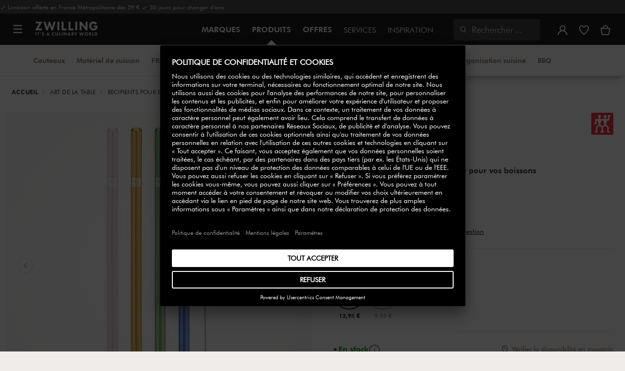

--- FILE ---
content_type: text/html;charset=UTF-8
request_url: https://www.zwilling.com/fr/zwilling-sorrento-pailles-en-verre-39500-602-0/39500-602-0.html
body_size: 44484
content:
<!doctype html>


    
    

<html lang="fr-FR">

<head>











































































































































	

	<script type="text/javascript">
		const yotpoAppKey = 'wiKR4qAb7Buw2YO9XU99ER4eOgM43ARTqsPLkLJG';
		const yotpoStaticContentURL = 'https://staticw2.yotpo.com/';
        const usercentricsEnabled = true;
		const yotpoURL = yotpoStaticContentURL + yotpoAppKey + '/widget.js';
		(function e() {
			var e = document.createElement('script');
			e.defer = true,
			e.src = yotpoURL;
            if(usercentricsEnabled) {
                e.type = 'text/plain',
                e.setAttribute('data-usercentrics', 'Yotpo');
            }
			var t = document.getElementsByTagName('script')[0];
			t.parentNode.insertBefore(e, t);
		})();
	</script>








	<link rel="preconnect" href="//app.usercentrics.eu">

	<link rel="preconnect" href="//api.usercentrics.eu">

	<link rel="preload" href="//app.usercentrics.eu/browser-ui/latest/loader.js" as="script">

	<script type="text/javascript">document.addEventListener('DOMContentLoaded', () => document.querySelector('.hotsopt-container') && document.head.appendChild(Object.assign(document.createElement('script'), { src: '/on/demandware.static/-/Sites-zwilling-global-Library/default/hotspot.js?v=1' })));</script>



<link rel="preload" href="/on/demandware.static/Sites-zwilling-fr-Site/-/fr_FR/v1768882005884/product/product-redesign.js" as="script" />



<meta http-equiv="Content-Type" content="text/html; charset=utf-8" />

<meta http-equiv="x-ua-compatible" content="ie=edge" />

<meta name="viewport" content="width=device-width, initial-scale=1.0, maximum-scale=2.0" />








<meta name="theme-color" content="#000000" />








































































































































	

	<link rel="stylesheet" href="/on/demandware.static/-/Sites-zwilling-global-Library/default/custom.css">

	<meta name="p:domain_verify" content="65b5c56c65604b84da118b4737cf741f"/>

	<script type="text/javascript" src="/on/demandware.static/-/Sites-zwilling-global-Library/default/custom.js?v=1"></script>

	<script type="text/javascript">document.addEventListener('DOMContentLoaded', function() { (window.dataLayer && window.dataLayer.some(item => item.page_type === 'pdp')) && document.head.appendChild(Object.assign(document.createElement('script'), { src: '/on/demandware.static/-/Sites-zwilling-global-Library/default/zoom.js?v=1' })); });</script>

	<script src="//550znh3s7u.kameleoon.eu/engine.js" type="text/plain" data-usercentrics="Kameleoon" async></script>




<link href="/on/demandware.static/Sites-zwilling-fr-Site/-/default/dwcc3d4ca5/images/favicon.ico" type="image/x-icon" rel="shortcut icon" />
<link rel="icon" href="/on/demandware.static/Sites-zwilling-fr-Site/-/default/dw0c99acee/images/favicon-16x16.png" sizes="16x16" />
<link rel="icon" href="/on/demandware.static/Sites-zwilling-fr-Site/-/default/dwa484d42e/images/favicon-32x32.png" sizes="32x32" />
<link rel="icon" href="/on/demandware.static/Sites-zwilling-fr-Site/-/default/dw7ebcaa85/images/favicon-196x196.png" sizes="196x196" />
<link rel="apple-touch-icon" href="/on/demandware.static/Sites-zwilling-fr-Site/-/default/dw96f8794e/images/favicon-128.png" sizes="128x128" />
<link rel="apple-touch-icon-precomposed" href="/on/demandware.static/Sites-zwilling-fr-Site/-/default/dw96f8794e/images/favicon-128.png" sizes="128x128" />













    
    
        
            
            <meta name="description" content="Découvrez ZWILLING Sorrento Pailles en verre ►Livraison gratuite à partir de 49 € ✓ Acheter chez un fabricant ✓">
            
        
    
        
            <title>
                
                
                Acheter ZWILLING Sorrento Pailles en verre | ZWILLING.COM
            </title>
        
    

    
    
    
    









<link href="/on/demandware.static/Sites-zwilling-fr-Site/-/fr_FR/v1768882005884/css/lib.css" type="text/css" rel="stylesheet" />
<link rel="preload" href="/on/demandware.static/Sites-zwilling-fr-Site/-/fr_FR/v1768882005884/css/fa/font-awesome.min.css" as="style" onload="this.onload=null;this.rel='stylesheet'" />

<noscript><link rel="stylesheet" href="/on/demandware.static/Sites-zwilling-fr-Site/-/fr_FR/v1768882005884/css/fa/font-awesome.min.css" /></noscript>




<link href="/on/demandware.static/Sites-zwilling-fr-Site/-/fr_FR/v1768882005884/css/jquery.fancybox.css" type="text/css" rel="stylesheet" />

<!--[if lt IE 9]>
<script src="/on/demandware.static/Sites-zwilling-fr-Site/-/fr_FR/v1768882005884/js/lib/html5.js"></script>
<![endif]-->

<script type="text/javascript">//<!--
/* <![CDATA[ (head-active_data.js) */
var dw = (window.dw || {});
dw.ac = {
    _analytics: null,
    _events: [],
    _category: "",
    _searchData: "",
    _anact: "",
    _anact_nohit_tag: "",
    _analytics_enabled: "true",
    _timeZone: "Europe/Paris",
    _capture: function(configs) {
        if (Object.prototype.toString.call(configs) === "[object Array]") {
            configs.forEach(captureObject);
            return;
        }
        dw.ac._events.push(configs);
    },
	capture: function() { 
		dw.ac._capture(arguments);
		// send to CQ as well:
		if (window.CQuotient) {
			window.CQuotient.trackEventsFromAC(arguments);
		}
	},
    EV_PRD_SEARCHHIT: "searchhit",
    EV_PRD_DETAIL: "detail",
    EV_PRD_RECOMMENDATION: "recommendation",
    EV_PRD_SETPRODUCT: "setproduct",
    applyContext: function(context) {
        if (typeof context === "object" && context.hasOwnProperty("category")) {
        	dw.ac._category = context.category;
        }
        if (typeof context === "object" && context.hasOwnProperty("searchData")) {
        	dw.ac._searchData = context.searchData;
        }
    },
    setDWAnalytics: function(analytics) {
        dw.ac._analytics = analytics;
    },
    eventsIsEmpty: function() {
        return 0 == dw.ac._events.length;
    }
};
/* ]]> */
// -->
</script>
<script type="text/javascript">//<!--
/* <![CDATA[ (head-cquotient.js) */
var CQuotient = window.CQuotient = {};
CQuotient.clientId = 'bcgv-zwilling-fr';
CQuotient.realm = 'BCGV';
CQuotient.siteId = 'zwilling-fr';
CQuotient.instanceType = 'prd';
CQuotient.locale = 'fr_FR';
CQuotient.fbPixelId = '__UNKNOWN__';
CQuotient.activities = [];
CQuotient.cqcid='';
CQuotient.cquid='';
CQuotient.cqeid='';
CQuotient.cqlid='';
CQuotient.apiHost='api.cquotient.com';
/* Turn this on to test against Staging Einstein */
/* CQuotient.useTest= true; */
CQuotient.useTest = ('true' === 'false');
CQuotient.initFromCookies = function () {
	var ca = document.cookie.split(';');
	for(var i=0;i < ca.length;i++) {
	  var c = ca[i];
	  while (c.charAt(0)==' ') c = c.substring(1,c.length);
	  if (c.indexOf('cqcid=') == 0) {
		CQuotient.cqcid=c.substring('cqcid='.length,c.length);
	  } else if (c.indexOf('cquid=') == 0) {
		  var value = c.substring('cquid='.length,c.length);
		  if (value) {
		  	var split_value = value.split("|", 3);
		  	if (split_value.length > 0) {
			  CQuotient.cquid=split_value[0];
		  	}
		  	if (split_value.length > 1) {
			  CQuotient.cqeid=split_value[1];
		  	}
		  	if (split_value.length > 2) {
			  CQuotient.cqlid=split_value[2];
		  	}
		  }
	  }
	}
}
CQuotient.getCQCookieId = function () {
	if(window.CQuotient.cqcid == '')
		window.CQuotient.initFromCookies();
	return window.CQuotient.cqcid;
};
CQuotient.getCQUserId = function () {
	if(window.CQuotient.cquid == '')
		window.CQuotient.initFromCookies();
	return window.CQuotient.cquid;
};
CQuotient.getCQHashedEmail = function () {
	if(window.CQuotient.cqeid == '')
		window.CQuotient.initFromCookies();
	return window.CQuotient.cqeid;
};
CQuotient.getCQHashedLogin = function () {
	if(window.CQuotient.cqlid == '')
		window.CQuotient.initFromCookies();
	return window.CQuotient.cqlid;
};
CQuotient.trackEventsFromAC = function (/* Object or Array */ events) {
try {
	if (Object.prototype.toString.call(events) === "[object Array]") {
		events.forEach(_trackASingleCQEvent);
	} else {
		CQuotient._trackASingleCQEvent(events);
	}
} catch(err) {}
};
CQuotient._trackASingleCQEvent = function ( /* Object */ event) {
	if (event && event.id) {
		if (event.type === dw.ac.EV_PRD_DETAIL) {
			CQuotient.trackViewProduct( {id:'', alt_id: event.id, type: 'raw_sku'} );
		} // not handling the other dw.ac.* events currently
	}
};
CQuotient.trackViewProduct = function(/* Object */ cqParamData){
	var cq_params = {};
	cq_params.cookieId = CQuotient.getCQCookieId();
	cq_params.userId = CQuotient.getCQUserId();
	cq_params.emailId = CQuotient.getCQHashedEmail();
	cq_params.loginId = CQuotient.getCQHashedLogin();
	cq_params.product = cqParamData.product;
	cq_params.realm = cqParamData.realm;
	cq_params.siteId = cqParamData.siteId;
	cq_params.instanceType = cqParamData.instanceType;
	cq_params.locale = CQuotient.locale;
	
	if(CQuotient.sendActivity) {
		CQuotient.sendActivity(CQuotient.clientId, 'viewProduct', cq_params);
	} else {
		CQuotient.activities.push({activityType: 'viewProduct', parameters: cq_params});
	}
};
/* ]]> */
// -->
</script>


<!-- UI -->

<link rel="stylesheet" href="/on/demandware.static/Sites-zwilling-fr-Site/-/fr_FR/v1768882005884/css/common-sfra.css" />



<link rel="stylesheet" href="/on/demandware.static/Sites-zwilling-fr-Site/-/fr_FR/v1768882005884/css/product.css" />

<link rel="stylesheet" href="/on/demandware.static/Sites-zwilling-fr-Site/-/fr_FR/v1768882005884/css/productRedesign.css" />

<link rel="stylesheet" href="/on/demandware.static/Sites-zwilling-fr-Site/-/fr_FR/v1768882005884/css/slick-custom.css" />



<link rel="preload" as="font" href="/on/demandware.static/Sites-zwilling-fr-Site/-/fr_FR/v1768882005884/css/iconfont/iconfont.woff2" crossorigin="anonymous"/>
<link rel="preload" as="font" href="/on/demandware.static/Sites-zwilling-fr-Site/-/fr_FR/v1768882005884/css/Fonts_Zwilling/a1ef081d-cde0-40ab-80ea-cdd191815fdf.woff2" crossorigin="anonymous"/>
<link rel="preload" as="font" type="font/woff2" href="/on/demandware.static/Sites-zwilling-fr-Site/-/fr_FR/v1768882005884/css/Fonts_Zwilling/60053f11-ba20-4b90-b528-3cb6625d0322.woff2" crossorigin="anonymous"/>
<link rel="stylesheet preload" as="style" href="/on/demandware.static/Sites-zwilling-fr-Site/-/fr_FR/v1768882005884/css/iconfont/_iconfont.css" crossorigin="anonymous"/>





    <link rel="stylesheet" href="/on/demandware.static/Sites-zwilling-fr-Site/-/fr_FR/v1768882005884/css/components/navbuilder-header.css" />








<script type="text/plain" data-usercentrics="Google Tag Manager">
var GTM_ID = 'GTM-W634HGH';

(function(w,d,s,l,i){w[l]=w[l]||[];w[l].push({'gtm.start':
new Date().getTime(),event:'gtm.js'});var f=d.getElementsByTagName(s)[0],
j=d.createElement(s),dl=l!='dataLayer'?'&l='+l:'';j.async=true;j.src=
'https://tms.zwilling.com/gtm.js?id='+i+dl;f.parentNode.insertBefore(j,f);
})(window,document,'script','dataLayer',GTM_ID);
</script>







<script id="usercentrics-cmp" src="https://app.usercentrics.eu/browser-ui/latest/loader.js" data-settings-id="wKVJrm0qUo8jpu" async></script>
<script>
    function checkObjectKeys(arr, obj) {
        return arr.every((key) => obj.hasOwnProperty(key) && obj[key]);
    }
    window.addEventListener('ucEvent', function (e) {
        if( e.detail && e.detail.event === 'consent_status') {
            let serviceArray = [];
            const services = SitePreferences.USERCENTRICS_SERVICES;
            if (services && services.length) {
                serviceArray = services.split(',');
            }
  
            if(e.detail.action === 'onAcceptAllServices' || e.detail.action === 'onUpdateServices' && checkObjectKeys(serviceArray, e.detail)) {
                $.ajax({
                    url: Urls.ucSetSession,
                    data: {usEventDetail: e.detail},
                    method: 'POST'
                })
            } else if (e.detail.action === 'onDenyAllServices' || e.detail.action === 'onUpdateServices' && !checkObjectKeys(serviceArray, e.detail)) {
                $.ajax({
                    url: Urls.ucSetSession,
                    method: 'POST'
                })
            }
        }
    });
</script>








<script type="text/plain" data-usercentrics="Klarna On-site messaging" async src="https://js.klarna.com/web-sdk/v1/klarna.js" data-client-id="80a4b785-7714-56f9-be9d-fe9bad897324"></script>







<script type="text/javascript">
if (window.jQuery) {
jQuery(document).ready(function(){
if(screen.width < 768){
jQuery('#footer').append('<a href="/fr/" class="full-site-link">View Full Site</a>');
jQuery('.full-site-link')
.attr('href', '/on/demandware.store/Sites-zwilling-fr-Site/fr_FR/Home-FullSite')
.on('click',function(e) {
e.preventDefault();
jQuery.ajax({
url: '/on/demandware.store/Sites-zwilling-fr-Site/fr_FR/Home-FullSite',
success: function(){
window.location.reload();
}
});
}
);
}
});
}
</script>










<link rel="stylesheet" type="text/css" href="/on/demandware.static/-/Sites-zwilling-fr-Library/fr_FR/v1768882005884/css/color-swatches.css" />

<link href="/on/demandware.static/Sites-zwilling-fr-Site/-/fr_FR/v1768882005884/css/hotspot/hotspot.css" type="text/css" rel="stylesheet" />

<link rel="canonical" href="https://www.zwilling.com/fr/zwilling-sorrento-pailles-en-verre-39500-602-0/39500-602-0.html" />

<link rel="alternate" hreflang="en-US" href="https://www.zwilling.com/us/zwilling-sorrento-glassware-glass-straw---colored---straight-set-39500-602/39500-602-0.html" />
<link rel="alternate" hreflang="tr-TR" href="https://www.zwilling.com/tr/zwilling-sorrento-renkli-cam-pipet---duz-39500-602/39500-602-0.html" />
<link rel="alternate" hreflang="de-DE" href="https://www.zwilling.com/de/zwilling-sorrento-glasstrohhalme-39500-602/39500-602-0.html" />
<link rel="alternate" hreflang="en-CA" href="https://www.zwilling.com/ca/zwilling-sorrento-glass-straws-39500-602/39500-602-0.html" />
<link rel="alternate" hreflang="fr-FR" href="https://www.zwilling.com/fr/zwilling-sorrento-pailles-en-verre-39500-602/39500-602-0.html" />
<link rel="alternate" hreflang="it-IT" href="https://www.zwilling.com/it/zwilling-sorrento-cannucce-in-vetro---5-pz.-39500-602/39500-602-0.html" />
<link rel="alternate" hreflang="sv-SE" href="https://www.zwilling.com/se/zwilling-sorrento-glassugroer-39500-602/39500-602-0.html" />
<link rel="alternate" hreflang="da-DK" href="https://www.zwilling.com/dk/zwilling-sorrento-sugeror-i-glas-39500-602/39500-602-0.html" />
<link rel="alternate" hreflang="es-ES" href="https://www.zwilling.com/es/zwilling-sorrento-pajitas-de-vidrio-39500-602/39500-602-0.html" />
<link rel="alternate" hreflang="pt-PT" href="https://www.zwilling.com/pt/zwilling-sorrento-palhinhas-de-vidro-39500-602/39500-602-0.html" />
<link rel="alternate" hreflang="en-GB" href="https://www.zwilling.com/uk/zwilling-sorrento-glass-straws-39500-602/39500-602-0.html" />
<link rel="alternate" hreflang="ja-JP" href="https://www.zwilling.com/jp/p/39500-602-0.html" />


<meta property="og:url" content="https://www.zwilling.com/fr/zwilling-sorrento-pailles-en-verre-39500-602-0/39500-602-0.html" />
<meta property="og:image" content="https://www.zwilling.com/on/demandware.static/-/Sites-zwilling-master-catalog/default/dweb41b00b/images/large/39500-602_1.jpg" />
</head>
<body>








































































































































	



<script data-cookieconsent="ignore">
    window.isAuthenticated = false;
</script>











	





<div id="wrapper" class="pt_product-details">












































































































































<div id="browser-check">
<noscript>
<div class="browser-compatibility-alert">
<i class="fa fa-exclamation-triangle fa-2x pull-left"></i>
<p class="browser-error">La fonctionnalit&eacute; Javascript de votre navigateur est d&eacute;sactiv&eacute;e. Veuillez activer cette fonction pour profiter pleinement des fonctionnalit&eacute;s de ce site.</p>
</div>
</noscript>
</div>







<a href="#end-nav" class="js-skip-nav navbuilder-skip-navigation" data-auto-id="a-navbuilder-header-skip-navigation">
ALLER AU CONTENU PRINCIPAL
</a>


	 

	

<div class="navbuilder-header-promo">

<div class="navbuilder-header-promo__wrapper">
<div class="navbuilder-header-promo__content row no-gutters">
<div
class="navbuilder-header-promo__left-col col col-md-4 col-lg-7 js-navbuilder-header-promo-left">

	 


	

<div class="html-slot-container">


<span><i class="zwg-icon__check"></i> Livraison offerte en France Métropolitaine dès 59 € <i class="zwg-icon__check"></i> 30 jours pour changer d'avis


</div> 
	
</div>
<div class="navbuilder-header-promo__right-col col-md-8 col-lg-5">

	 

	
</div>
</div>
</div>
</div>
<div class="js-header-wrapper" >
<header class="

 extended
">
<div class="navbuilder-header js-navbuilder-header">
<div class="navbuilder-header__container">

<div class="navbuilder-header__hamburger js-navbuilder-header-hamburger">
<a href="javascript:void(0)" class="js-header-hamburger-open"
data-auto-id="div-navbuilder-header-hamburger"
title="Open navigation menu"
aria-label="Open navigation menu"
role="button"
aria-expanded="false">
<span aria-hidden="true" class="zwg-icon__burger-menu"></span>
</a>
</div>
<div class="navbuilder-header__logo" data-auto-id="div-navbuilder-header-logo">



<span data-pg="Y2MlYj==" class="navbuilder-header__logo--link js-navbuilder-header-logo js-mask-lnk" title="ZWILLING, It's a culinary world" tabindex="0" role="link" aria-label="Zwilling logo">












<img
src="/on/demandware.static/-/Library-Sites-ZwillingSharedLibrary/default/dwc03468af/ZWILLING-Culinary-World.png"
class="header-logo-default"

data-cookieconsent="ignore"
alt="ZWILLING, It's a culinary world"
/>


</span>

</div>
<div class="navbuilder-header__main-content">
<nav id="navigation" class="navbuilder-header__navigation js-navigation">


</nav>
<button class="navbuilder-header__search-box js-header-search-box js-skip-opening-url"
data-auto-id="a-navbuilder-search-box"
aria-label="Ouvrir la bo&icirc;te de dialogue de recherche"
aria-haspopup="dialog">
<i class="zwg-icon__search" title="Rechercher" aria-hidden="true"></i>
<span>Rechercher</span>
</button>
</div>
<div class="navbuilder-header__utility js-navbuilder-header-utility">
<div class="navbuilder-header__utility-user js-navbuilder-header-utility-user">



<div class="user-info">
<button class="js-mask-lnk js-skip-opening-url user-account "
data-pg="nUE0pUZ6Yl93q3phraqcoTkcozphL29gY2MlY2SwL291oaDi"
data-auto-id="a-header-user-account"
aria-label="Ouvrir le menu utilisateur"
id="header-user-account-btn"
aria-expanded="false"
aria-controls="user-account-pannel">


<i class="zwg-icon__account--outlined" aria-hidden="true"></i>


<span class="empty-link-text">Connexion /  S&rsquo;inscrire</span>
</button>
<div class="user-panel " id="user-account-pannel" role="region" aria-labelledby="header-user-account-btn">
<div class="user-links" role="none">

<span class="js-mask-lnk user-links-name signup-btn js-skip-opening-url" data-pg="nUE0pUZ6Yl93q3phraqcoTkcozphL29gY2MlY2kiM2yhYj==" data-auto-id="a-header-user-link-signup-btn js-skip-opening-url" role="button" tabindex="0">S'identifier</span>

<span class="js-mask-lnk user-links-name create-account js-skip-opening-url" data-pg="nUE0pUZ6Yl93q3phraqcoTkcozphL29gY2MlY3WyM2ymqTIlYj==" data-auto-id="a-header-user-link-create-account js-skip-opening-url" role="button" tabindex="0">Cr&eacute;er un compte</span>

<span class="js-mask-lnk user-links-name check-order js-skip-opening-url" data-pg="nUE0pUZ6Yl93q3phraqcoTkcozphL29gY29hY2EyoJShMUqupzHhp3EipzHiH2y0MKZgraqcoTkcozpgMaVgH2y0MF9zpy9THv9CpzEypv1HpzSwnj==" data-auto-id="a-header-user-link-check-order js-skip-opening-url" role="button" tabindex="0">V&eacute;rifier la commande</span>

</div>

	 

	
</div>
</div>




<span class="wishlist">


<button
id="wishlist-header"
data-auto-id="a-header-wishlist"
class="js-wishlist-header js-mask-lnk js-skip-opening-url signup-btn"
data-targetsrc="/fr/wishlist/"
data-pg="javascript:void(0)"
title="Liste de souhaits"
aria-label="Connectez-vous pour voir votre liste de souhaits">

<i class="zwg-icon zwg-icon__wishlist--outlined favorite-stroke" aria-hidden="true"></i>
<span class="empty-link-text">Liste de souhaits</span>

</button>
</span>


</div>

<div class="navbuilder-header__utility-minicart js-navbuilder-header-utility-minicart" id="mini-cart"
data-auto-id="div-navbuilder-header-utility-minicart">














































































<!-- Report any requested source code -->

<!-- Report the active source code -->







<div class="mini-cart-total js-mini-cart">
<button class="mini-cart-link mini-cart-empty js-mask-lnk js-mini-cart-btn" data-pg="nUE0pUZ6Yl93q3phraqcoTkcozphL29gY2MlY2Wup2gyqP8=" title="Voir le panier" aria-label="Voir le panier">

<i class="zwg-icon__basket--outlined" aria-hidden="true"></i>
<span class="empty-link-text">Voir le panier</span>

</button>
</div>












</div>
</div>
<div class="navbuilder-header__hamburger navbuilder-header__hamburger--mobile js-navbuilder-header-hamburger">
<a href="javascript:void(0)" class="js-header-hamburger-open"
data-auto-id="div-navbuilder-header-hamburger-mobile"
title="Open navigation menu"
aria-label="Open navigation menu"
role="button"
aria-expanded="false">
<span aria-hidden="true" class="zwg-icon__burger-menu"></span>
</a>
</div>
</div>
</div>


<div class="navbuilder-secondary-header js-navbuilder-secondary-navigation">
<div class="navbuilder-secondary-header__wrapper">




<div class="navbuilder-secondary-header__container js-navbuilder-secondary-header-container nobrand" data-parent-item-id="products">

<div class="navbuilder-secondary-header__hamburger">
<a href="javascript:void(0)" class="js-header-hamburger-open" data-auto-id="div-navbuilder-secondary-header-hamburger"
title="navigation.menu.burger.title"
aria-label="navigation.menu.burger.title"
role="button"
aria-expanded="false">
<span aria-hidden="true"><i class="zwg-icon__burger-menu"></i></span>
</a>
</div>
<nav id="secondary-navigation" class="navbuilder-secondary-header__secondary-navigation js-secondary-navigation">


<ul class="navbuilder-header__secondary-list nobrand">



<li class="navbuilder-secondary-header__list-item "><a href="https://www.zwilling.com/fr/couteaux/" >Couteaux</a></li>


<li class="navbuilder-secondary-header__list-item "><a href="https://www.zwilling.com/fr/materiel-de-cuisson/" >Matériel&nbsp;de&nbsp;cuisson</a></li>


<li class="navbuilder-secondary-header__list-item "><a href="https://www.zwilling.com/fr/organisation-de-la-cuisine/systeme-de-mise-sous-vide/" >FRESH&nbsp;&amp;&nbsp;SAVE&nbsp;sous&nbsp;vide</a></li>


<li class="navbuilder-secondary-header__list-item "><a href="https://www.zwilling.com/fr/petit-electromenager/" >Appareils&nbsp;de&nbsp;cuisine</a></li>


<li class="navbuilder-secondary-header__list-item selected-item"><a href="https://www.zwilling.com/fr/art-de-la-table/" >Art&nbsp;de&nbsp;la&nbsp;table</a></li>


<li class="navbuilder-secondary-header__list-item "><a href="https://www.zwilling.com/fr/ustensiles-de-cuisine/" >Ustensiles&nbsp;de&nbsp;cuisine</a></li>


<li class="navbuilder-secondary-header__list-item "><a href="https://www.zwilling.com/fr/organisation-de-la-cuisine/" >Organisation&nbsp;cuisine</a></li>


<li class="navbuilder-secondary-header__list-item "><a href="https://www.zwilling.com/fr/bbq/" >BBQ</a></li>


</ul>

</nav>
<button href="javascript://"
class="navbuilder-secondary-header__search-box js-header-search-box js-secondary-header-search-box"
data-auto-id="a-navbuilder-secondary-search-box"
aria-label="Ouvrir la bo&icirc;te de dialogue de recherche"
aria-haspopup="dialog">
<i class="zwg-icon__search" title="Rechercher" aria-hidden="true"></i>
<span>Rechercher</span>
</button>
<div class="navbuilder-secondary-header__utility js-navbuilder-secondary-header-utility">

</div>
<div class="navbuilder-secondary-header__hamburger navbuilder-secondary-header__hamburger--mobile">
<a href="javascript:void(0)" class="js-header-hamburger-open" data-auto-id="div-navbuilder-secondary-header-hamburger-mobile"
title="navigation.menu.burger.title"
aria-label="navigation.menu.burger.title"
role="button"
aria-expanded="false">
<span aria-hidden="true"><i class="zwg-icon__burger-menu"></i></span>
</a>
</div>
</div>

</div>
</div>

</header>
</div>
<div class="navbuilder-header-content-asset">













<div class="content-asset"
>
<!-- dwMarker="content" dwContentID="800ff65c52d4b71d1c750b569c" -->
<script>
	var $header = document.getElementsByTagName('header')[0];
        var $navbuilderHeaderSecondaryCtnr = document.getElementsByClassName('js-navbuilder-secondary-header-container');

        if ($header.classList.contains('extended') && !$navbuilderHeaderSecondaryCtnr.length) {
	    $header.classList.remove('extended');
        }
</script>
</div> <!-- End content-asset -->






</div>
<div id="end-nav"></div>














































































































































<div id="outer-product-finder" class="product-finder">
<div id="search-container" class="search-container dialog" role="dialog" aria-modal="true" aria-label="Modale des suggestions de recherche">
<div id="inner-search-container" class="search-container--inner">
<div class="search-content">
<div class="first-row">
<div class="zwilling-logo">
<img width="128" height="30" src="/on/demandware.static/-/Library-Sites-ZwillingSharedLibrary/default/dwee5c259f/ZWILLING-Culinary-World_black.png" class="header-logo-default"
data-cookieconsent="ignore" alt="Zwilling" />
</div>
<div class="search-form main-item">
<form role="search" action="/fr/search/" method="get" name="simpleSearch">
<label class="visually-hidden" for="q">Rechercher dans le catalogue</label>
<i class="zwg-icon__search" aria-hidden="true"></i>
<input type="search" id="q" name="q" value=""
placeholder="D&eacute;couvrez des produits, des collections, des recettes et plus encore" inputmode="search" />
<input type="hidden" name="lang" value="fr_FR" aria-hidden="true" tabindex="-1"/>
<button class="text-button text-button-secondary clear-search-button js-clear-search-button fadeable" aria-hidden="true" tabindex="-1">
<i class="zwg-icon__close" aria-hidden="true"></i>
<span class="visually-hidden">Effacer la phrase de recherche</span>
</button>
<button class="btn-secondary search-button js-search-button fadeable" aria-hidden="true" tabindex="-1">
<i class="zwg-icon__search" aria-hidden="true"></i>
<span class="visually-hidden">
Recherche de <span class=« js-search-phrase »>{0}</span>
</span>
</button>
</form>
</div>
<button class="close-section close-product-finder js-close-product-finder" aria-label="Fermer&nbsp;Rechercher">
<i aria-hidden="true" class="zwg-icon__close"></i>
<span>
Fermer
</span>
</button>
</div>
<div class="second-row">
<div class="popular-searches main-item">

<h3 class="popular-searches-title" id="popular-search-headline">Top Recherches</h3>
<div class="popular-searches__categories">
<ul aria-labelledby=popular-search-headline>

<li>
<span role="link" data-pg="Y2MlY3AyLKWwnP8/pG1THxIGFPHlZPHlAvHlZSAOIxH=" tabindex="0" aria-label="Recherche de FRESH &amp; SAVE">FRESH &amp; SAVE</span>
</li>

<li>
<span role="link" data-pg="Y2MlY3AyLKWwnP8/pG1GIRSIDt==" tabindex="0" aria-label="Recherche de STAUB">STAUB</span>
</li>

<li>
<span role="link" data-pg="Y2MlY3AyLKWwnP8/pG1HnTIloJ8yZwODoUIm" tabindex="0" aria-label="Recherche de Thermo Plus">Thermo Plus</span>
</li>

<li>
<span role="link" data-pg="Y2MlY3AyLKWwnP8/pG1Qo3I2MKWwoTH=" tabindex="0" aria-label="Recherche de Couvercle">Couvercle</span>
</li>

<li>
<span role="link" data-pg="Y2MlY3AyLKWwnP8/pG1DolIQZlIODJkyWGVjFJ5irN==" tabindex="0" aria-label="Recherche de Po&ecirc;le Inox">Po&ecirc;le Inox</span>
</li>

<li>
<span role="link" data-pg="Y2MlY3AyLKWwnP8/pG1GLKI0MKImMD==" tabindex="0" aria-label="Recherche de Sauteuse">Sauteuse</span>
</li>

<li>
<span role="link" data-pg="Y2MlY3AyLKWwnP8/pG1To25xqJH=" tabindex="0" aria-label="Recherche de Fondue">Fondue</span>
</li>

<li>
<span role="link" data-pg="Y2MlY3AyLKWwnP8/pG1Ko2f=" tabindex="0" aria-label="Recherche de Wok">Wok</span>
</li>

</ul>
</div>

</div>
<div class="search-suggestion__results main-item d-none" aria-live="polite" aria-description="Suggestions de recherche"></div>
</div>
</div>
</div>
<button id="search-overlay" class="search-container--overlay js-close-product-finder"><span class="visually-hidden">Fermer&nbsp;Rechercher</span><button>
</div>
</div>




<script data-cookieconsent="ignore">
window.lastNavTime = 'Mon Jan 19 14:34:01 GMT 2026';
window.navLocale = 'zwilling-fr:fr_FR';
</script>


<div id="main" role="main" class="full-width clearfix">
<div class="no-brand header-space js-header-space">
</div>





<div class="pdp-breadcrumbs">
<div class="breadcrumbs-max-container">
<div class="breadcrumbs-container">
<div class="breadcrumbs-row ">





    

    <nav aria-label="Breadcrumb" class="breadcrumb">
        <ol class="breadcrumb-list-wrapper">
            
                
                    <li class="breadcrumb-element">
                        <a href="https://www.zwilling.com/fr/" title="Accueil" data-automation=PDP_BREADCRUMB>
                            Accueil
                        </a>
                    </li>
                
            
                
                    <li class="breadcrumb-element">
                        <a href="https://www.zwilling.com/fr/art-de-la-table/" title="Aller &agrave; Art de la table" data-automation=PDP_BREADCRUMB>
                            Art de la table
                        </a>
                    </li>
                
            
                
                    <li class="breadcrumb-element">
                        <a href="https://www.zwilling.com/fr/art-de-la-table/recipients-pour-boire/" title="Aller &agrave; Recipients pour boire" data-automation=PDP_BREADCRUMB>
                            Recipients pour boire
                        </a>
                    </li>
                
            
                
                    <li class="breadcrumb-element">
                        <a href="https://www.zwilling.com/fr/art-de-la-table/recipients-pour-boire/pailles/" title="Aller &agrave; Pailles" data-automation=PDP_BREADCRUMB>
                            Pailles
                        </a>
                    </li>
                
            
                
                    
                    
                
            
            
                <li class="breadcrumb-element">
                    <span aria-current="page" class="js-pdp-breadcrumb-element" data-automation=PDP_BREADCRUMB>
                        Pailles en verre
                    </span>
                </li>
            
        </ol>
    </nav>


</div>
</div>
</div>
</div>

<div id="primary">
<div id="product-nav-container" class="product-nav-container">




</div>












































































































































	

	



<script>
var dataLayer = window.dataLayer || [];
</script>



<script>
// Push Ecommerce object to Datalayer object
var ecommerceData = JSON.parse("{\"ecommerce\":{\"detail\":{\"products\":[{\"id\":\"39500-602-0\",\"sku\":\"39500-602-0\",\"name\":\"ZWILLING | Pailles en verre | Sorrento\",\"price\":12.95,\"brand\":\"ZWILLING\",\"variant\":\"mixed-colours | 23-cm_9.00-inch\",\"category\":\"Art de la table / Recipients pour boire / Pailles\",\"dimension2\":\"In Stock\",\"dimension3\":\"\",\"dimension6\":\"39500-602-0\",\"dimension7\":\"Engraving not possible\"}]}}}");
dataLayer.push(ecommerceData);
</script>







	



<script>
var dataLayer = window.dataLayer || [];
</script>

<script>
// Push Ecommerce object to Datalayer object
var performanceMarkData = JSON.parse("{\"page_type\":\"pdp\",\"user_loginstate\":false,\"user_email\":\"\",\"user_emaillist\":\"\",\"page_breadcrumb\":\"Home / Art de la table / Recipients pour boire / Pailles / Pailles en verre\",\"user_fullname\":\"\",\"page_statuscode\":200,\"user_transactions\":\"\",\"user_value\":\"\",\"product_oldprice\":\"\",\"cart_subtotal\":0,\"cart_currency\":\"EUR\",\"cart_discount\":0,\"cart_products\":[]}");
dataLayer.push(performanceMarkData);
</script>

<!-- CQuotient Activity Tracking (viewProduct-cquotient.js) -->
<script type="text/javascript">//<!--
/* <![CDATA[ */
(function(){
	try {
		if(window.CQuotient) {
			var cq_params = {};
			cq_params.product = {
					id: 'SFCC-Grouping_zwilling_sorrento_glass-straws_straight',
					sku: '39500-602-0',
					type: '',
					alt_id: ''
				};
			cq_params.realm = "BCGV";
			cq_params.siteId = "zwilling-fr";
			cq_params.instanceType = "prd";
			window.CQuotient.trackViewProduct(cq_params);
		}
	} catch(err) {}
})();
/* ]]> */
// -->
</script>
<script type="text/javascript">//<!--
/* <![CDATA[ (viewProduct-active_data.js) */
dw.ac._capture({id: "39500-602-0", type: "detail"});
/* ]]> */
// -->
</script>






<div id="pdpMain" class="pdp-main product-detail-page">


<div id="product-top-content">


















<div class="productdetail-max-container">
<div class="productdetail-container">
<div class="productdetail-row">
<div class="productdetail-wrapper">
<div class="product-image-container">













































































































































<div class="gallery js-gallery">
<div class="gallery__main">
<div class="gallery-labels">
    <div class="gallery-labels__wrapper">
        
    </div>
</div>

<div class="gallery__main-absolute">
<div class="js-keen-slider-wrapper-gallery" data-mobile-slides="1" data-mobile-slider="dots"
data-mobile-free-snap="false" data-tablet-slides="1" data-tablet-slider="dots"
data-tablet-free-snap="false" data-desktop-slides="1" data-desktop-slider="arrows" data-space="0"
data-ext-lazyload="2.0">


    <div class="keen-carousel " role="region" aria-roledescription="carousel"
        aria-label="Product carousel">
        

        

        <div
            id="u6kowg7fqcj"
            data-ft-next-slide="Suivant"
            data-ft-previous-slide="Pr&eacute;c&eacute;dent"
            class="keen-slider js-keen-slider-inner"
            data-slider-type="null"
            role="tablist"
        >
            
                <div class="keen-slider__slide js-keen-slider__slide" role="tabpanel"
                    aria-label="image slide 1">
                    





    

    
        <picture>
            <source media="(min-width:1024px)"
                srcset="https://www.zwilling.com/dw/image/v2/BCGV_PRD/on/demandware.static/-/Sites-zwilling-master-catalog/default/dweb41b00b/images/large/39500-602_1.jpg?sw=651&amp;sh=651&amp;sm=fit" />
            <source media="(min-width:768px)"
                srcset="https://www.zwilling.com/dw/image/v2/BCGV_PRD/on/demandware.static/-/Sites-zwilling-master-catalog/default/dweb41b00b/images/large/39500-602_1.jpg?sw=975&amp;sh=975&amp;sm=fit" />

            <img class="gallery__main-image" srcset="https://www.zwilling.com/dw/image/v2/BCGV_PRD/on/demandware.static/-/Sites-zwilling-master-catalog/default/dweb41b00b/images/large/39500-602_1.jpg?sw=720&amp;sh=720&amp;sm=fit" alt="Sorrento, Pailles en verre, large 1"
                data-index="0" fetchpriority='high'
                data-automation="PDP_PRODUCT_IMAGE" />
        </picture>
    


                </div>
            
                <div class="keen-slider__slide js-keen-slider__slide" role="tabpanel"
                    aria-label="image slide 2">
                    





    

    
        <picture>
            <source media="(min-width:1024px)"
                srcset="https://www.zwilling.com/dw/image/v2/BCGV_PRD/on/demandware.static/-/Sites-zwilling-master-catalog/default/dwdc3420bc/images/large/750039505.jpg?sw=651&amp;sh=651&amp;sm=fit" />
            <source media="(min-width:768px)"
                srcset="https://www.zwilling.com/dw/image/v2/BCGV_PRD/on/demandware.static/-/Sites-zwilling-master-catalog/default/dwdc3420bc/images/large/750039505.jpg?sw=975&amp;sh=975&amp;sm=fit" />

            <img class="gallery__main-image" srcset="https://www.zwilling.com/dw/image/v2/BCGV_PRD/on/demandware.static/-/Sites-zwilling-master-catalog/default/dwdc3420bc/images/large/750039505.jpg?sw=720&amp;sh=720&amp;sm=fit" alt="Sorrento, Pailles en verre, large 2"
                data-index="1" 
                data-automation="PDP_PRODUCT_IMAGE" />
        </picture>
    


                </div>
            
                <div class="keen-slider__slide js-keen-slider__slide" role="tabpanel"
                    aria-label="image slide 3">
                    





    

    
        <picture>
            <source media="(min-width:1024px)"
                data-srcset="https://www.zwilling.com/dw/image/v2/BCGV_PRD/on/demandware.static/-/Sites-zwilling-master-catalog/default/dw7e263834/images/large/750039503.jpg?sw=651&amp;sh=651&amp;sm=fit" />
            <source media="(min-width:768px)"
                data-srcset="https://www.zwilling.com/dw/image/v2/BCGV_PRD/on/demandware.static/-/Sites-zwilling-master-catalog/default/dw7e263834/images/large/750039503.jpg?sw=975&amp;sh=975&amp;sm=fit" />

            <img class="gallery__main-image" data-srcset="https://www.zwilling.com/dw/image/v2/BCGV_PRD/on/demandware.static/-/Sites-zwilling-master-catalog/default/dw7e263834/images/large/750039503.jpg?sw=720&amp;sh=720&amp;sm=fit" alt="Sorrento, Pailles en verre, large 3"
                data-index="2" 
                data-automation="PDP_PRODUCT_IMAGE" />
        </picture>
    


                </div>
            
                <div class="keen-slider__slide js-keen-slider__slide" role="tabpanel"
                    aria-label="image slide 4">
                    





    

    
        <picture>
            <source media="(min-width:1024px)"
                data-srcset="https://www.zwilling.com/dw/image/v2/BCGV_PRD/on/demandware.static/-/Sites-zwilling-master-catalog/default/dwfaaa5b28/images/large/750039521.jpg?sw=651&amp;sh=651&amp;sm=fit" />
            <source media="(min-width:768px)"
                data-srcset="https://www.zwilling.com/dw/image/v2/BCGV_PRD/on/demandware.static/-/Sites-zwilling-master-catalog/default/dwfaaa5b28/images/large/750039521.jpg?sw=975&amp;sh=975&amp;sm=fit" />

            <img class="gallery__main-image" data-srcset="https://www.zwilling.com/dw/image/v2/BCGV_PRD/on/demandware.static/-/Sites-zwilling-master-catalog/default/dwfaaa5b28/images/large/750039521.jpg?sw=720&amp;sh=720&amp;sm=fit" alt="Sorrento, Pailles en verre, large 4"
                data-index="3" 
                data-automation="PDP_PRODUCT_IMAGE" />
        </picture>
    


                </div>
            
                <div class="keen-slider__slide js-keen-slider__slide" role="tabpanel"
                    aria-label="image slide 5">
                    





    

    
        <picture>
            <source media="(min-width:1024px)"
                data-srcset="https://www.zwilling.com/dw/image/v2/BCGV_PRD/on/demandware.static/-/Sites-zwilling-master-catalog/default/dwd1f66e06/images/large/750039517.jpg?sw=651&amp;sh=651&amp;sm=fit" />
            <source media="(min-width:768px)"
                data-srcset="https://www.zwilling.com/dw/image/v2/BCGV_PRD/on/demandware.static/-/Sites-zwilling-master-catalog/default/dwd1f66e06/images/large/750039517.jpg?sw=975&amp;sh=975&amp;sm=fit" />

            <img class="gallery__main-image" data-srcset="https://www.zwilling.com/dw/image/v2/BCGV_PRD/on/demandware.static/-/Sites-zwilling-master-catalog/default/dwd1f66e06/images/large/750039517.jpg?sw=720&amp;sh=720&amp;sm=fit" alt="Sorrento, Pailles en verre, large 5"
                data-index="4" 
                data-automation="PDP_PRODUCT_IMAGE" />
        </picture>
    


                </div>
            
                <div class="keen-slider__slide js-keen-slider__slide" role="tabpanel"
                    aria-label="image slide 6">
                    





    

    
        <picture>
            <source media="(min-width:1024px)"
                data-srcset="https://www.zwilling.com/dw/image/v2/BCGV_PRD/on/demandware.static/-/Sites-zwilling-master-catalog/default/dwf42589b2/images/large/750039524.jpg?sw=651&amp;sh=651&amp;sm=fit" />
            <source media="(min-width:768px)"
                data-srcset="https://www.zwilling.com/dw/image/v2/BCGV_PRD/on/demandware.static/-/Sites-zwilling-master-catalog/default/dwf42589b2/images/large/750039524.jpg?sw=975&amp;sh=975&amp;sm=fit" />

            <img class="gallery__main-image" data-srcset="https://www.zwilling.com/dw/image/v2/BCGV_PRD/on/demandware.static/-/Sites-zwilling-master-catalog/default/dwf42589b2/images/large/750039524.jpg?sw=720&amp;sh=720&amp;sm=fit" alt="Sorrento, Pailles en verre, large 6"
                data-index="5" 
                data-automation="PDP_PRODUCT_IMAGE" />
        </picture>
    


                </div>
            
        </div>
    </div>

    <div
        id="live-region-u6kowg7fqcj"
        style="width: 0; opacity: 0; height: 0"
        aria-atomic="true"
        aria-relevant="additions text"
        aria-live="polite"
        data-ready="false"
        data-info="Voir la page {0} de {1}">
    </div>



</div>
</div>
</div>





<ul class="gallery__thumbnails js-gallery__thumbnails">
    
        
        

        <li class="gallery__image-wrapper js-gallery__image-wrapper gallery__image-wrapper--selected" tabindex="0">
            
            <img class="gallery__image " src="https://www.zwilling.com/dw/image/v2/BCGV_PRD/on/demandware.static/-/Sites-zwilling-master-catalog/default/dweb41b00b/images/large/39500-602_1.jpg?sw=100&amp;sh=100&amp;sm=fit"  alt="Sorrento, Pailles en verre, small 1" data-index="0" 
                 data-cookieconsent="ignore" />
        </li>
    
        
        

        <li class="gallery__image-wrapper js-gallery__image-wrapper" tabindex="0">
            
            <img class="gallery__image " src="https://www.zwilling.com/dw/image/v2/BCGV_PRD/on/demandware.static/-/Sites-zwilling-master-catalog/default/dwdc3420bc/images/large/750039505.jpg?sw=100&amp;sh=100&amp;sm=fit"  alt="Sorrento, Pailles en verre, small 2" data-index="1" 
                 data-cookieconsent="ignore" />
        </li>
    
        
        

        <li class="gallery__image-wrapper js-gallery__image-wrapper" tabindex="0">
            
            <img class="gallery__image " src="https://www.zwilling.com/dw/image/v2/BCGV_PRD/on/demandware.static/-/Sites-zwilling-master-catalog/default/dw7e263834/images/large/750039503.jpg?sw=100&amp;sh=100&amp;sm=fit"  alt="Sorrento, Pailles en verre, small 3" data-index="2" 
                 data-cookieconsent="ignore" />
        </li>
    
        
        

        <li class="gallery__image-wrapper js-gallery__image-wrapper" tabindex="0">
            
            <img class="gallery__image " src="https://www.zwilling.com/dw/image/v2/BCGV_PRD/on/demandware.static/-/Sites-zwilling-master-catalog/default/dwfaaa5b28/images/large/750039521.jpg?sw=100&amp;sh=100&amp;sm=fit"  alt="Sorrento, Pailles en verre, small 4" data-index="3" 
                 data-cookieconsent="ignore" />
        </li>
    
        
        

        <li class="gallery__image-wrapper js-gallery__image-wrapper" tabindex="0">
            
            <img class="gallery__image " src="https://www.zwilling.com/dw/image/v2/BCGV_PRD/on/demandware.static/-/Sites-zwilling-master-catalog/default/dwd1f66e06/images/large/750039517.jpg?sw=100&amp;sh=100&amp;sm=fit"  alt="Sorrento, Pailles en verre, small 5" data-index="4" 
                 data-cookieconsent="ignore" />
        </li>
    
        
        

        <li class="gallery__image-wrapper js-gallery__image-wrapper" tabindex="0">
            
            <img class="gallery__image " src="https://www.zwilling.com/dw/image/v2/BCGV_PRD/on/demandware.static/-/Sites-zwilling-master-catalog/default/dwf42589b2/images/large/750039524.jpg?sw=100&amp;sh=100&amp;sm=fit"  alt="Sorrento, Pailles en verre, small 6" data-index="5" 
                 data-cookieconsent="ignore" />
        </li>
    
</ul>


</div>

</div>
<div class="product-detail-mobile-row">
<div class="product-detail"
data-json="{&quot;id&quot;:&quot;39500-602-0&quot;,&quot;name&quot;:&quot;ZWILLING | Pailles en verre | Sorrento&quot;,&quot;price&quot;:12.95,&quot;brand&quot;:&quot;ZWILLING&quot;,&quot;category&quot;:&quot;Art de la table / Recipients pour boire / Pailles&quot;,&quot;variant&quot;:&quot;mixed-colours | 23-cm_9.00-inch&quot;,&quot;quantity&quot;:1,&quot;position&quot;:&quot;&quot;,&quot;dimension2&quot;:&quot;In Stock&quot;,&quot;dimension3&quot;:&quot;&quot;,&quot;dimension6&quot;:&quot;39500-602-0&quot;,&quot;dimension7&quot;:&quot;Engraving not possible&quot;}">
<div id="product-content">




























































































    

















<span class="visually-hidden">
    Details
</span>


<span class="visually-hidden" itemprop="url">
    https://www.zwilling.com/fr/zwilling-sorrento-pailles-en-verre-39500-602-0/39500-602-0.html
</span>



<h1 class="js-pdp-brand-product-name">
    <span class="product-detail__brand-name" data-automation="PDP_PRODUCT_BRAND_NAME">
        ZWILLING
        Sorrento
    </span>

    <span class="product-detail__product-name js-pdp-product-name" data-automation="PDP_PRODUCT_NAME">
        Pailles en verre
    </span>

    
    

    <span class="product-detail__brand-logo" data-automation="PDP_PRODUCT_BRAND_LOGO">
        
            <img src="/on/demandware.static/-/Sites-zwilling-fr-Library/default/dwa3e093c2/images/brand-logo/zwilling-logo.png" alt="ZWILLING" />
        
    </span>


</h1>


    

<div class="product-price-wrapper" data-automation="PDP_PRODUCT_PRICE" data-purchase-amount="1295">
    








    <div class="product-price-sale" data-automation="PDP_PRODUCT_MAP_SALE_PRICE">
    
        <span class="visually-hidden">Prix de vente:</span>
        12,95 €
    
</div>


    



</div>




    <div class="mt-3 mb-3">
        

<div class="klarna-placement-wrapper js-klarna-placement-wrapper ">  <klarna-placement    data-key="credit-promotion-badge"    data-locale="fr-FR"    data-purchase-amount="1295"></klarna-placement></div>

    </div>


    <div class="promotion__wrapper--top">
        
    





<div class="pdp-promotion">




</div>



    </div>




    <div class="teaser-section__wrapper">
    <div class="teaser-section__content">
        <h2>Une solution durable et réutilisable pour vos boissons</h2><ul><li>Durables et réutilisables</li><li>Verre borosilicate robuste</li><li>Hygiéniques et sans goût</li><li>Lavables au lave-vaisselle</li></ul>
    </div>
</div>



    <div class="pdp-reviews">
        


    
        <div class="zwg-reviews-information">
            
        <div id="rating-total-id-i0ytajkyc6" class="zwg-reviews-information__rating">
            
        <span
            class="zwilling-icon "
            role="presentation"
            inert
            >
                
    <svg width="16" height="16" viewBox="0 0 20 20" fill="none" xmlns="http://www.w3.org/2000/svg">
        <path class="star-border filled" d="M10 0L13.0902 6.58359L20 7.63932L15 12.7639L16.1803 20L10 16.5836L3.81966 20L5 12.7639L0 7.63932L6.90983 6.58359L10 0Z" fill="black"/>
    </svg>

        </span>
    
            
        <span
            class="zwilling-icon "
            role="presentation"
            inert
            >
                
    <svg width="16" height="16" viewBox="0 0 20 20" fill="none" xmlns="http://www.w3.org/2000/svg">
        <path class="star-border filled" d="M10 0L13.0902 6.58359L20 7.63932L15 12.7639L16.1803 20L10 16.5836L3.81966 20L5 12.7639L0 7.63932L6.90983 6.58359L10 0Z" fill="black"/>
    </svg>

        </span>
    
            
        <span
            class="zwilling-icon "
            role="presentation"
            inert
            >
                
    <svg width="16" height="16" viewBox="0 0 20 20" fill="none" xmlns="http://www.w3.org/2000/svg">
        <path class="star-border filled" d="M10 0L13.0902 6.58359L20 7.63932L15 12.7639L16.1803 20L10 16.5836L3.81966 20L5 12.7639L0 7.63932L6.90983 6.58359L10 0Z" fill="black"/>
    </svg>

        </span>
    
            
        <span
            class="zwilling-icon "
            role="presentation"
            inert
            >
                
    <svg width="16" height="16" viewBox="0 0 20 20" fill="none" xmlns="http://www.w3.org/2000/svg">
        <path class="star-border filled" d="M10 0L13.0902 6.58359L20 7.63932L15 12.7639L16.1803 20L10 16.5836L3.81966 20L5 12.7639L0 7.63932L6.90983 6.58359L10 0Z" fill="black"/>
    </svg>

        </span>
    
            
        <span
            class="zwilling-icon "
            role="presentation"
            inert
            >
                
    <svg width="16" height="16" viewBox="0 0 20 20" fill="none" xmlns="http://www.w3.org/2000/svg">
        <path class="star-border filled" d="M10 0L13.0902 6.58359L20 7.63932L15 12.7639L16.1803 20L10 16.5836L3.81966 20L5 12.7639L0 7.63932L6.90983 6.58359L10 0Z" fill="black"/>
    </svg>

        </span>
    
            
                <span class="zwg-reviews-information__rating-total">
                    <span class="visually-hidden">Note moyenne</span>
                    5.0
                </span>
            
        </div>
    
            (<button class="zwg-reviews-information__rating-count" aria-describedby="rating-total-id-i0ytajkyc6" aria-label="Afficher tous les avis 1">1 <span class="zwg-reviews-information__rating-text">Avis</span></button>)
            
                <div class="zwg-reviews-information__qa">
                    
        <span class="zwilling-icon" aria-hidden="true">
            
    <svg width="16" height="16" viewBox="0 0 20 20" fill="none" xmlns="http://www.w3.org/2000/svg">
        <path d="M2 0H18C19.1 0 20 0.9 20 2V14C20 15.1 19.1 16 18 16H4L0 20V2C0 0.9 0.9 0 2 0ZM4 14H18V2H2V16L4 14Z" fill="black"/>
    </svg>

        </span>
    
                    <button class="xs-visible" aria-label="Zéro question">
                        <span class="zwg-reviews-information__question-text empty-questions">0 (0)</span>
                    </button>
                    <button class="sm-visible-up">
                        <span class="zwg-reviews-information__question-text empty-questions">Poser une question </span>
                    </button>
                </div>
            
        </div>
    


    </div>




<span class="productAttrJSON hide">


{"transparent-23-cm_9.00-inch":{"color":{"displayName":"Transparent","ID":"transparent","isSelectable":true,"isSelected":true,"isColorSwatch":true,"swatchClass":"selectable","swatchImageUrl":{},"resourceVariationNotAvailable":"color Transparent n’est pas disponible pour cette combinaison"},"size":{"displayName":"23 cm","ID":"23-cm_9.00-inch","isSelectable":true,"isSelected":true,"isColorSwatch":false,"swatchClass":"selectable","resourceVariationNotAvailable":"size 23 cm n’est pas disponible pour cette combinaison"},"productId":"39500-600-0","linkUrl":{},"isOrderableInMaster":true,"isStockAvailable":true},"mixed-colours-23-cm_9.00-inch":{"color":{"displayName":"Couleurs mélangées","ID":"mixed-colours","isSelectable":true,"isSelected":true,"isColorSwatch":true,"swatchClass":"selectable","swatchImageUrl":{},"resourceVariationNotAvailable":"color Couleurs mélangées n’est pas disponible pour cette combinaison"},"size":{"displayName":"23 cm","ID":"23-cm_9.00-inch","isSelectable":true,"isSelected":true,"isColorSwatch":false,"swatchClass":"selectable","resourceVariationNotAvailable":"size 23 cm n’est pas disponible pour cette combinaison"},"productId":"39500-602-0","linkUrl":{},"isOrderableInMaster":true,"isStockAvailable":true}}

</span>




<div class="product-detail__variations">
<span class="visually-hidden">
Variations
</span>

	<div>
		<span class="variation__title">
			Couleur :
		</span>
		<span class="variation__value">
			Couleurs mélangées
		</span>
	</div>
	<div class="color__wrapper">
		
			
			<div data-auto-id="color_swatch_39500-602-0"
				class="color__swatch js-color-swatch selectable selected ">
				<div class="image__wrapper">
					<a class="d-block" href="/fr/zwilling-sorrento-pailles-en-verre-39500-602-0/39500-602-0.html" role="button" aria-hidden="false" aria-label="Couleurs m&eacute;lang&eacute;es"
						title="Couleurs m&eacute;lang&eacute;es" data-attrid="mixed-colours">
						<img src="https://www.zwilling.com/dw/image/v2/BCGV_PRD/on/demandware.static/-/Sites-zwilling-master-catalog/default/dweb41b00b/images/large/39500-602_1.jpg?sw=70&amp;sh=70&amp;sm=fit" alt="Couleurs m&eacute;lang&eacute;es color" />
					</a>
				</div>
				<div class="price__wrapper">
					
						12,95 €
					
				</div>
			</div>
		
			
			<div data-auto-id="color_swatch_39500-600-0"
				class="color__swatch js-color-swatch selectable ">
				<div class="image__wrapper">
					<a class="d-block" href="/fr/zwilling-sorrento-pailles-en-verre-39500-600-0/39500-600-0.html" role="button" aria-hidden="false" aria-label="Transparent"
						title="Transparent" data-attrid="transparent">
						<img src="https://www.zwilling.com/dw/image/v2/BCGV_PRD/on/demandware.static/-/Sites-zwilling-master-catalog/default/dw9ab10e8f/images/large/39500-600_1.jpg?sw=70&amp;sh=70&amp;sm=fit" alt="Transparent" />
					</a>
				</div>
				<div class="price__wrapper">
					
						9,95 €
					
				</div>
			</div>
		
	</div>


<label class="empty-link-text" for="variation-select">
	Variationselect
</label>



</div>









    


















    <div class="product-availability__section">
    

    



































































<div class="product-info__labels">
    
        
            
            
                
            
            
                <span class="product-info product-info__label--in-stock" data-automation="PDP_INFOLABEL_STOCK">
                    En stock
                    
                        




        <div class="zwilling-tooltip__container js-zwilling-tooltip-container " tabindex="0" aria-describedby="tooltip-816e58df8e79fb9dcf2d2c8f61">
            <span class="visually-hidden"> Bouton d'info </span>
            
        <span class="zwilling-icon" aria-hidden="true">
            
    <svg width="24" height="24" viewBox="0 0 24 24" fill="none" xmlns="http://www.w3.org/2000/svg">
        <path d="M12.8862 10.8351L12.8862 16.1111C12.8862 16.602 12.4882 17 11.9973 17C11.5064 17 11.1084 16.602 11.1084 16.1111L11.1084 10.8351C11.1084 10.3442 11.5064 9.94622 11.9973 9.94622C12.4882 9.94622 12.8862 10.3442 12.8862 10.8351Z" fill="black"/>
        <path d="M11.9973 7C12.2755 7 12.5122 7.09803 12.7073 7.29408C12.9024 7.49013 13 7.72612 13 8.00204C13 8.2816 12.9024 8.5194 12.7073 8.71545C12.5122 8.9115 12.2773 9.00953 12.0027 9.00953C11.7209 9.00953 11.4842 8.9115 11.2927 8.71545C11.0976 8.51577 11 8.27434 11 7.99115C11 7.71886 11.0976 7.4865 11.2927 7.29408C11.4914 7.09803 11.7263 7 11.9973 7Z" fill="black"/>
        <path d="M1 12C1 5.92772 5.92772 1 12 1C18.0723 1 23 5.92772 23 12C23 18.0723 18.0723 23 12 23C5.92772 23 1 18.0723 1 12ZM12 3C7.03228 3 3 7.03228 3 12C3 16.9677 7.03228 21 12 21C16.9677 21 21 16.9677 21 12C21 7.03228 16.9677 3 12 3Z" fill="black"/>
    </svg>

        </span>
    
            
        <tool-tip id="tooltip-816e58df8e79fb9dcf2d2c8f61" role="tooltip" tip-position=right>
            <span class="t-body-regular">Ce produit est en stock.</span>
        </tool-tip>
    
        </div>
    


                    
                </span>
            
        
    
</div>






    
        <div class="store-availability">
            <div class="store-availability_wrapper">
    <a
        href="#"
        data-url="https://www.zwilling.com/on/demandware.store/Sites-zwilling-fr-Site/fr_FR/Product-GetStoresAvailabilityData?pid=39500-602-0"
        class="store-availability js-store-availability"
        title="V&eacute;rifier la disponibilit&eacute; en magasin"
    >
        <i class="zwg-icon__location--outlined"></i> V&eacute;rifier la disponibilit&eacute; en magasin
    </a>
</div>

        </div>
        <aside class="store-sidebar js-store-sidebar store-sidebar--hide">
    <div class="store-sidebar__container">
        <section class="store-sidebar__title heading-m mb-3">
            <span>Disponibilit&eacute; dans le magasin</span>
            <h4 class="store-sidebar__close js-store-sidebar-close"
                aria-label="Fermer">
                <i class="zwg-icon__close"></i>
            </h4>
        </section>
        <div class="store-sidebar__content js-store-content">
            <section class="store-sidebar__store-container">
                <svg class="spinner" viewBox="0 0 50 50">
                    <circle class="path" cx="25" cy="25" r="20" fill="none" stroke="#27221D" stroke-width="3"></circle>
                </svg>
            </section>
        </div>
    </div>
</aside>
<div class="store-sidebar-overlay js-store-sidebar-overlay hide"></div>


    
</div>




    
    <form action="https://www.zwilling.com/on/demandware.store/Sites-zwilling-fr-Site/fr_FR/Product-Detail" method="post" id="dwfrm_product_addtocart_d0hmwvwgppkp"
        class="pdpForm js-pdpForm js-captcha-form">
        <fieldset>
            <span class="visually-hidden">
                Ajouter au panier options
            </span>

            
            



            
                <input type="hidden" class="engraveSelectedOption" />
            

            <div class="product-detail__add-to-cart js-pdp-add-to-cart">
                <span class="visually-hidden">
                    assistive.product.options
                </span>

                
    <div class="availability-web">
        <label>
            Disponibilité
        </label>
        
            <div class="value">
                <div class="col-4">
    <span class="availability non-input-label">
        Disponibilit&eacute;:
    </span>
</div>
<div class="col-8">
    <ul class="list-unstyled availability-msg">
        <li>
            
        </li>
    </ul>
</div>


            </div>
        
    </div>



                










<div class="pdp__quantity-wrapper ">
    
    

















































































































































































































    


    
        <product-quantity>
            
        <zwg-dropdown-number>
            <button part="btn" role="combobox" aria-haspopup="listbox" aria-expanded="false" aria-labelledby="select button">
                <div class="value">1</div>
                
        <span class="zwilling-icon" aria-hidden="true">
            <svg width="12" height="8" viewBox="0 0 12 8" fill="none" xmlns="http://www.w3.org/2000/svg">
<path d="M11.2946 0.704616C10.9053 0.315343 10.2743 0.314999 9.88462 0.703847L6 4.58L2.11539 0.703846C1.72569 0.314998 1.09466 0.315343 0.705388 0.704615C0.315815 1.09419 0.315815 1.72581 0.705388 2.11538L6 7.41L11.2946 2.11538C11.6842 1.72581 11.6842 1.09419 11.2946 0.704616Z" fill="black"/>
</svg>
        </span>
    
            </button>
            <ul class="select-dropdown" style="height: 384px">
            <li value=1 class="selected-value">
                1
                
        <span class="zwilling-icon" aria-hidden="true">
            <svg width="24" height="25" viewBox="0 0 24 25" fill="none" xmlns="http://www.w3.org/2000/svg">
                <path fill-rule="evenodd" clip-rule="evenodd" d="M20.3007 6.47321C20.5936 6.7661 20.5936 7.24098 20.3007 7.53387L8.92285 18.9117L4.69928 14.6882C4.40639 14.3953 4.40639 13.9204 4.69928 13.6275C4.99218 13.3346 5.46705 13.3346 5.75994 13.6275L8.92285 16.7904L19.2401 6.47321C19.533 6.18032 20.0078 6.18032 20.3007 6.47321Z" fill="black"/>
              </svg>
        </span>
    
            </li>
        
            <li value=2 class="">
                2
                
        <span class="zwilling-icon" aria-hidden="true">
            <svg width="24" height="25" viewBox="0 0 24 25" fill="none" xmlns="http://www.w3.org/2000/svg">
                <path fill-rule="evenodd" clip-rule="evenodd" d="M20.3007 6.47321C20.5936 6.7661 20.5936 7.24098 20.3007 7.53387L8.92285 18.9117L4.69928 14.6882C4.40639 14.3953 4.40639 13.9204 4.69928 13.6275C4.99218 13.3346 5.46705 13.3346 5.75994 13.6275L8.92285 16.7904L19.2401 6.47321C19.533 6.18032 20.0078 6.18032 20.3007 6.47321Z" fill="black"/>
              </svg>
        </span>
    
            </li>
        
            <li value=3 class="">
                3
                
        <span class="zwilling-icon" aria-hidden="true">
            <svg width="24" height="25" viewBox="0 0 24 25" fill="none" xmlns="http://www.w3.org/2000/svg">
                <path fill-rule="evenodd" clip-rule="evenodd" d="M20.3007 6.47321C20.5936 6.7661 20.5936 7.24098 20.3007 7.53387L8.92285 18.9117L4.69928 14.6882C4.40639 14.3953 4.40639 13.9204 4.69928 13.6275C4.99218 13.3346 5.46705 13.3346 5.75994 13.6275L8.92285 16.7904L19.2401 6.47321C19.533 6.18032 20.0078 6.18032 20.3007 6.47321Z" fill="black"/>
              </svg>
        </span>
    
            </li>
        
            <li value=4 class="">
                4
                
        <span class="zwilling-icon" aria-hidden="true">
            <svg width="24" height="25" viewBox="0 0 24 25" fill="none" xmlns="http://www.w3.org/2000/svg">
                <path fill-rule="evenodd" clip-rule="evenodd" d="M20.3007 6.47321C20.5936 6.7661 20.5936 7.24098 20.3007 7.53387L8.92285 18.9117L4.69928 14.6882C4.40639 14.3953 4.40639 13.9204 4.69928 13.6275C4.99218 13.3346 5.46705 13.3346 5.75994 13.6275L8.92285 16.7904L19.2401 6.47321C19.533 6.18032 20.0078 6.18032 20.3007 6.47321Z" fill="black"/>
              </svg>
        </span>
    
            </li>
        
            <li value=5 class="">
                5
                
        <span class="zwilling-icon" aria-hidden="true">
            <svg width="24" height="25" viewBox="0 0 24 25" fill="none" xmlns="http://www.w3.org/2000/svg">
                <path fill-rule="evenodd" clip-rule="evenodd" d="M20.3007 6.47321C20.5936 6.7661 20.5936 7.24098 20.3007 7.53387L8.92285 18.9117L4.69928 14.6882C4.40639 14.3953 4.40639 13.9204 4.69928 13.6275C4.99218 13.3346 5.46705 13.3346 5.75994 13.6275L8.92285 16.7904L19.2401 6.47321C19.533 6.18032 20.0078 6.18032 20.3007 6.47321Z" fill="black"/>
              </svg>
        </span>
    
            </li>
        
            <li value=6 class="">
                6
                
        <span class="zwilling-icon" aria-hidden="true">
            <svg width="24" height="25" viewBox="0 0 24 25" fill="none" xmlns="http://www.w3.org/2000/svg">
                <path fill-rule="evenodd" clip-rule="evenodd" d="M20.3007 6.47321C20.5936 6.7661 20.5936 7.24098 20.3007 7.53387L8.92285 18.9117L4.69928 14.6882C4.40639 14.3953 4.40639 13.9204 4.69928 13.6275C4.99218 13.3346 5.46705 13.3346 5.75994 13.6275L8.92285 16.7904L19.2401 6.47321C19.533 6.18032 20.0078 6.18032 20.3007 6.47321Z" fill="black"/>
              </svg>
        </span>
    
            </li>
        
            <li value=7 class="">
                7
                
        <span class="zwilling-icon" aria-hidden="true">
            <svg width="24" height="25" viewBox="0 0 24 25" fill="none" xmlns="http://www.w3.org/2000/svg">
                <path fill-rule="evenodd" clip-rule="evenodd" d="M20.3007 6.47321C20.5936 6.7661 20.5936 7.24098 20.3007 7.53387L8.92285 18.9117L4.69928 14.6882C4.40639 14.3953 4.40639 13.9204 4.69928 13.6275C4.99218 13.3346 5.46705 13.3346 5.75994 13.6275L8.92285 16.7904L19.2401 6.47321C19.533 6.18032 20.0078 6.18032 20.3007 6.47321Z" fill="black"/>
              </svg>
        </span>
    
            </li>
        
            <li value=8 class="">
                8
                
        <span class="zwilling-icon" aria-hidden="true">
            <svg width="24" height="25" viewBox="0 0 24 25" fill="none" xmlns="http://www.w3.org/2000/svg">
                <path fill-rule="evenodd" clip-rule="evenodd" d="M20.3007 6.47321C20.5936 6.7661 20.5936 7.24098 20.3007 7.53387L8.92285 18.9117L4.69928 14.6882C4.40639 14.3953 4.40639 13.9204 4.69928 13.6275C4.99218 13.3346 5.46705 13.3346 5.75994 13.6275L8.92285 16.7904L19.2401 6.47321C19.533 6.18032 20.0078 6.18032 20.3007 6.47321Z" fill="black"/>
              </svg>
        </span>
    
            </li>
        
            <li value=9 class="">
                9
                
        <span class="zwilling-icon" aria-hidden="true">
            <svg width="24" height="25" viewBox="0 0 24 25" fill="none" xmlns="http://www.w3.org/2000/svg">
                <path fill-rule="evenodd" clip-rule="evenodd" d="M20.3007 6.47321C20.5936 6.7661 20.5936 7.24098 20.3007 7.53387L8.92285 18.9117L4.69928 14.6882C4.40639 14.3953 4.40639 13.9204 4.69928 13.6275C4.99218 13.3346 5.46705 13.3346 5.75994 13.6275L8.92285 16.7904L19.2401 6.47321C19.533 6.18032 20.0078 6.18032 20.3007 6.47321Z" fill="black"/>
              </svg>
        </span>
    
            </li>
        
            <li value=10 class="">
                10
                
        <span class="zwilling-icon" aria-hidden="true">
            <svg width="24" height="25" viewBox="0 0 24 25" fill="none" xmlns="http://www.w3.org/2000/svg">
                <path fill-rule="evenodd" clip-rule="evenodd" d="M20.3007 6.47321C20.5936 6.7661 20.5936 7.24098 20.3007 7.53387L8.92285 18.9117L4.69928 14.6882C4.40639 14.3953 4.40639 13.9204 4.69928 13.6275C4.99218 13.3346 5.46705 13.3346 5.75994 13.6275L8.92285 16.7904L19.2401 6.47321C19.533 6.18032 20.0078 6.18032 20.3007 6.47321Z" fill="black"/>
              </svg>
        </span>
    
            </li>
        </ul>
        </zwg-dropdown>
    
        </product-quantity>
    


    
    <div class="store-availability small-screen">
        <div class="store-availability_wrapper">
    <a
        href="#"
        data-url="https://www.zwilling.com/on/demandware.store/Sites-zwilling-fr-Site/fr_FR/Product-GetStoresAvailabilityData?pid=39500-602-0"
        class="store-availability js-store-availability"
        title="V&eacute;rifier la disponibilit&eacute; en magasin"
    >
        <i class="zwg-icon__location--outlined"></i> V&eacute;rifier la disponibilit&eacute; en magasin
    </a>
</div>

    </div>
    <aside class="store-sidebar js-store-sidebar store-sidebar--hide">
    <div class="store-sidebar__container">
        <section class="store-sidebar__title heading-m mb-3">
            <span>Disponibilit&eacute; dans le magasin</span>
            <h4 class="store-sidebar__close js-store-sidebar-close"
                aria-label="Fermer">
                <i class="zwg-icon__close"></i>
            </h4>
        </section>
        <div class="store-sidebar__content js-store-content">
            <section class="store-sidebar__store-container">
                <svg class="spinner" viewBox="0 0 50 50">
                    <circle class="path" cx="25" cy="25" r="20" fill="none" stroke="#27221D" stroke-width="3"></circle>
                </svg>
            </section>
        </div>
    </div>
</aside>
<div class="store-sidebar-overlay js-store-sidebar-overlay hide"></div>




    
        


    
        <add-to-cart-button
            class="add-to-cart-button__container add-to-cart "
            type="cart"
            engraveText="Ajouter une gravure"
            giftText="giftwrapping"
            insuranceText="insurance.addtocart.label"
            pid="39500-602-0"
            
            cartAction="update"
            cartText="AJOUTER AU PANIER"
            preOrderText="Pré-commander"
            backOrderText="Commande différée"
            emit-view-changes
            pdpButton="true"
            formattedPrice="12,95 €"
        >
            
        <button
            class="zwilling-button primary-btn "
            title="AJOUTER AU PANIER: Pailles en verre" data-automation="PDP_PRODUCT_ADDTOCART_BTN"  aria-label="AJOUTER AU PANIER: Pailles en verre" type="submit"
            
        >
                
        <span
            class="zwilling-icon zwilling-button__icon zwilling-button__icon--left"
            role="presentation"
            
            >
                
    <svg width="21" height="20" viewBox="0 0 21 20" fill="none" xmlns="http://www.w3.org/2000/svg">
        <path d="M16.4615 5.29412C16.2692 2.7451 14.25 0 11.75 0H9.34615C6.94231 0 4.82692 2.7451 4.53846 5.29412H0.5L2.42308 17.2549C2.42308 18.8235 3.67308 20 5.11539 20H15.6923C17.2308 20 18.3846 18.7255 18.4808 17.2549L20.5 5.29412H16.4615ZM9.73077 1.66667H11.2692C12.8077 1.66667 14.0577 3.62745 14.3462 5.29412H6.65385C6.94231 3.62745 8.19231 1.66667 9.73077 1.66667ZM16.5577 16.9608V17.1569C16.5577 17.549 16.2692 18.0392 15.6923 18.0392H5.11539C4.63462 18.0392 4.34615 17.6471 4.34615 17.1569L2.80769 7.2549H18.1923L16.5577 16.9608Z" fill="white"/>
    </svg>

        </span>
    
                <span class="zwilling-button__text">
                    AJOUTER AU PANIER
                    
        <product-price price="12.95" initialPrice="12.95" currency="EUR" format="555.444.333.222,11 €">
            <span class="zwg-product-price">12,95 €</span>
        </product-price>
    
                </span>
        </button>
    
        </add-to-cart-button>
    


    
    


        <wishlist-button data-pid="39500-602-0" class="js-wishlist-btn">
            <div class="wishlist-button__wrapper ">
                
            <button title="Ajouter à la liste de souhaits Pailles en verre."aria-label="Ajouter à la liste de souhaits Pailles en verre."data-automation="PDP_WISHLIST_ICON"data-addlabel="Ajouter à la liste de souhaits Pailles en verre."data-removeLabel="Supprimer de la liste de souhaits Pailles en verre."class=" zwilling-button tertiary-btn">
                
                        
        <span class="zwilling-icon" aria-hidden="true">
            
<svg width="20" height="20" viewBox="0 0 21 20" fill="none" xmlns="http://www.w3.org/2000/svg">
    <path d="M10.5 5.36419L12.0377 3.51507C12.8524 2.53549 13.907 2.00024 15.0455 2.00024C16.9327 2.00024 18.5 3.5134 18.5 5.96298C18.5 7.40703 17.9159 8.85309 16.5521 10.6847C15.2311 12.4589 13.3494 14.3778 10.9339 16.8412C10.8182 16.9591 10.7013 17.0783 10.5832 17.1988L10.5604 17.2199L10.43 17.0883L10.4165 17.0752C7.82457 14.5566 5.82137 12.5926 4.44344 10.7564C3.0954 8.95992 2.5 7.48144 2.5 5.96298C2.5 3.54209 4.1549 2.00024 5.95455 2.00024C6.9998 2.00024 8.16224 2.55307 8.96226 3.51507L10.5 5.36419ZM10.5 20.0002L11.9773 18.6338C12.1248 18.4832 12.271 18.3342 12.4156 18.1867C17.2848 13.2222 20.5 9.94407 20.5 5.96298C20.5 2.60894 18.2273 0.000244141 15.0455 0.000244141C13.924 0.000244141 12.8891 0.331042 11.9939 0.905194C11.4377 1.26193 10.9355 1.71261 10.5 2.23627C10.0697 1.71879 9.55783 1.27258 8.99538 0.917861C8.07262 0.335909 7.01358 0.000244141 5.95455 0.000244141C2.88636 0.000244141 0.5 2.60894 0.5 5.96298C0.5 10.1866 3.90909 13.5406 9.02273 18.5096L10.5 20.0002Z" fill="black"/>
</svg>

        </span>
    
                        
                    
            </button>
        
            </div>
        </wishlist-button>
    





</div>

            </div>
        </fieldset>
    </form>














    
    
        <span class="product-info-label info-label-free-shipping" data-automation="PDP_INFOLABEL_FREESHIPPING">
            <div class="pt-2 pb-3 pl-3 pr-3" id="benefits-container" style="background-color: #f8f7f6; text-transform: none; display: flex; flex-flow: row wrap; justify-content: space-between;">
    <span class="font-weight-bold text-nowrap"><i class="color-success zwg-icon__check h4"></i><a href="https://www.zwilling.com/fr/shipping-information.html" target="_blank"><u>Livraison offerte dès 59€</u></a></span>
    <span class="font-weight-bold text-nowrap"><i class="color-success zwg-icon__check h4"></i><a href="https://www.zwilling.com/fr/returns-cancellation.html" target="_blank"><u>30 jours pour changer d'avis</u></a></span>
    <span class="font-weight-bold text-nowrap"><i class="color-success zwg-icon__check h4"></i><a href="https://www.zwilling.com/fr/culinary-world.html" target="_blank"><u>Direct fabricant</u></a></span>
</div>
<style>
.info-label-free-shipping{
line-height: 140%!important;
letter-spacing: normal;
}
.info-label-free-shipping span i{
line-height:1;
margin:0;
}

@media (max-width: 576px) {
#benefits-container {
display: grid!important;
}
}
</style>
        </span>
    






<zwg-accordion class="product-information description-accordion">
    <h3 id="product-description-header" class="zwg-accordion__header">
        <button class="bold" aria-expanded="false" aria-controls="product-description-panel">
            Description
            
        <span class="zwilling-icon" aria-hidden="true">
            <svg width="12" height="8" viewBox="0 0 12 8" fill="none" xmlns="http://www.w3.org/2000/svg">
<path d="M11.2946 0.704616C10.9053 0.315343 10.2743 0.314999 9.88462 0.703847L6 4.58L2.11539 0.703846C1.72569 0.314998 1.09466 0.315343 0.705388 0.704615C0.315815 1.09419 0.315815 1.72581 0.705388 2.11538L6 7.41L11.2946 2.11538C11.6842 1.72581 11.6842 1.09419 11.2946 0.704616Z" fill="black"/>
</svg>
        </span>
    
        </button>
    </h3>

    <div id="product-description-panel" aria-labelledby="product-description-header" class="zwg-accordion__content closed d-none" role="region">
        <div class="desc-details desc-details-off">
            <p>Adieu le plastique - Les pailles en verre Sorrento de ZWILLING sont attrayantes et facilement réutilisables. L'ensemble comprend quatre pailles robustes en verre borosilicate et une brosse de nettoyage. Les pailles sont courbées et colorées. Le matériau est robuste, sans goût et hygiénique, et offre une expérience de consommation agréable. Les pailles en verre sont non seulement durables mais aussi polyvalentes, car elles peuvent être utilisées pour les boissons froides, comme l'eau infusée, les smoothies ou les cocktails, et aussi pour les boissons chaudes, comme le latte macchiato ou le chai latte. Après utilisation, le nettoyage des pailles en verre est très simple, car elles passent au lave-vaisselle. Les pailles peuvent également être nettoyées avec la brosse de nettoyage incluse.</p>
            <span>
                <ul><li>Alternative durable et réutilisable des pailles en plastique. </li><li>Fabriquées en verre borosilicate robuste et sans goût.</li><li>Passe au lave-vaisselle, mais peut être nettoyé avec la brosse de nettoyage incluse.</li><li>Convient aux boissons froides et chaudes.</li><li>Longueur de la paille : 23 cm.</li></ul>
            </span>
        </div>
    </div>
</zwg-accordion>











<zwg-accordion class="product-information">
    <h3 id="product-specifications-header" class="zwg-accordion__header">
        <button class="bold" aria-expanded="false" aria-controls="product-specifications-panel">
            Caractéristiques
            
        <span class="zwilling-icon" aria-hidden="true">
            <svg width="12" height="8" viewBox="0 0 12 8" fill="none" xmlns="http://www.w3.org/2000/svg">
<path d="M11.2946 0.704616C10.9053 0.315343 10.2743 0.314999 9.88462 0.703847L6 4.58L2.11539 0.703846C1.72569 0.314998 1.09466 0.315343 0.705388 0.704615C0.315815 1.09419 0.315815 1.72581 0.705388 2.11538L6 7.41L11.2946 2.11538C11.6842 1.72581 11.6842 1.09419 11.2946 0.704616Z" fill="black"/>
</svg>
        </span>
    
        </button>
    </h3>

    <div id="product-specifications-panel" aria-labelledby="product-specifications-header" class="dimensions-container zwg-accordion__content closed d-none" role="region">
        
            <div class="dimensions-content">
                <div class="product-main-attributes">
                    <ul>
                        <li class="attribute" data-automation="pdp-product-id">
                            <span data-masterid="SFCC-Grouping_zwilling_sorrento_glass-straws_straight" class="label">
                                NO d&rsquo;article</span>
                            <span class="value">
                                39500-602-0</span>
                        </li>
                        
                    </ul>
                </div>
            </div>
        

        
            
                <div class="dimensions-content">
                    <span class="dimensions">
                        Donn&eacute;es techniques
                    </span>

                    

<div class="product-main-attributes">




<ul>





<li class="attribute">
<span class="label">Couleur: </span>
<span class="value">




Couleurs m&eacute;lang&eacute;es




</span>
</li>











<li class="attribute">
<span class="label">Mat&eacute;riau: </span>
<span class="value">




Verre borosilicate




</span>
</li>






<li class="attribute">
<span class="label">Nombre de pi&egrave;ces: </span>
<span class="value">




5




</span>
</li>


</ul>
</div>


                </div>
            
        
            
                <div class="dimensions-content">
                    <span class="dimensions">
                        Dimensions
                    </span>

                    

<div class="product-main-attributes">




<ul>





<li class="attribute">
<span class="label">Poids net: </span>
<span class="value">





0,16





kg


</span>
</li>






<li class="attribute">
<span class="label">Longueur totale du produit: </span>
<span class="value">





23,00





cm


</span>
</li>






<li class="attribute">
<span class="label">Longueur ou largeur du produit: </span>
<span class="value">





0,90





cm


</span>
</li>






<li class="attribute">
<span class="label">Hauteur du produit: </span>
<span class="value">





0,90





cm


</span>
</li>


</ul>
</div>


                </div>
            
        
    </div>
</zwg-accordion>































    
    









    <sticky-bar-pdp id="pdp-sticky" class="">
                <div class="thumbnail__wrapper">
                    <img src="https://www.zwilling.com/dw/image/v2/BCGV_PRD/on/demandware.static/-/Sites-zwilling-master-catalog/default/dweb41b00b/images/large/39500-602_1.jpg?sw=100&sh=100&sm=fit" alt="" />
                </div>
                <div class="product-information__container">
                    <span class="t-body-regular zw-brand-name">ZWILLING Sorrento</span>
                    <span class="t-body-regular-bold">Pailles en verre</span>
                    
        <div class="reviews-container zwg-reviews-information">
            
        <div id="rating-total-id-8w96bwdcp4r" class="zwg-reviews-information__rating">
            
        <span
            class="zwilling-icon "
            role="presentation"
            inert
            >
                
    <svg width="16" height="16" viewBox="0 0 20 20" fill="none" xmlns="http://www.w3.org/2000/svg">
        <path class="star-border filled" d="M10 0L13.0902 6.58359L20 7.63932L15 12.7639L16.1803 20L10 16.5836L3.81966 20L5 12.7639L0 7.63932L6.90983 6.58359L10 0Z" fill="black"/>
    </svg>

        </span>
    
            
        <span
            class="zwilling-icon "
            role="presentation"
            inert
            >
                
    <svg width="16" height="16" viewBox="0 0 20 20" fill="none" xmlns="http://www.w3.org/2000/svg">
        <path class="star-border filled" d="M10 0L13.0902 6.58359L20 7.63932L15 12.7639L16.1803 20L10 16.5836L3.81966 20L5 12.7639L0 7.63932L6.90983 6.58359L10 0Z" fill="black"/>
    </svg>

        </span>
    
            
        <span
            class="zwilling-icon "
            role="presentation"
            inert
            >
                
    <svg width="16" height="16" viewBox="0 0 20 20" fill="none" xmlns="http://www.w3.org/2000/svg">
        <path class="star-border filled" d="M10 0L13.0902 6.58359L20 7.63932L15 12.7639L16.1803 20L10 16.5836L3.81966 20L5 12.7639L0 7.63932L6.90983 6.58359L10 0Z" fill="black"/>
    </svg>

        </span>
    
            
        <span
            class="zwilling-icon "
            role="presentation"
            inert
            >
                
    <svg width="16" height="16" viewBox="0 0 20 20" fill="none" xmlns="http://www.w3.org/2000/svg">
        <path class="star-border filled" d="M10 0L13.0902 6.58359L20 7.63932L15 12.7639L16.1803 20L10 16.5836L3.81966 20L5 12.7639L0 7.63932L6.90983 6.58359L10 0Z" fill="black"/>
    </svg>

        </span>
    
            
        <span
            class="zwilling-icon "
            role="presentation"
            inert
            >
                
    <svg width="16" height="16" viewBox="0 0 20 20" fill="none" xmlns="http://www.w3.org/2000/svg">
        <path class="star-border filled" d="M10 0L13.0902 6.58359L20 7.63932L15 12.7639L16.1803 20L10 16.5836L3.81966 20L5 12.7639L0 7.63932L6.90983 6.58359L10 0Z" fill="black"/>
    </svg>

        </span>
    
            
                <span class="zwg-reviews-information__rating-total">
                    <span class="visually-hidden">Note moyenne</span>
                    5.0
                </span>
            
        </div>
    
            (<button class="zwg-reviews-information__rating-count" aria-describedby="rating-total-id-8w96bwdcp4r" aria-label="Afficher tous les avis 1">1 <span class="zwg-reviews-information__rating-text">Avis</span></button>)
        </div>
    
                    
                    <div>
                    </div>
                </div>
                
        <div class="pricing-information__container no-discount">
            <div class="first-row">
                <sticky-bar-quantity>
                    <span class="t-body-regular sb-product-quantity"></span>
                </sticky-bar-quantity>
                <product-price class="sb-initial-price" format="555.444.333.222,11 €" price="12.95" initialPrice="12.95" currency="EUR">
                    <span class="t-body-regular-bold">12.95</span>
                </product-price>
            </div>
        </div>
    
                
        <add-to-cart-button
            class="add-to-cart-button__container add-to-cart "
            type="quickaddtocart"
            engraveText="Ajouter une gravure"
            giftText="giftwrapping"
            insuranceText="insurance.addtocart.label"
            pid="39500-602-0"
            
            cartAction="update"
            cartText="AJOUTER AU PANIER"
            preOrderText="Pré-commander"
            backOrderText="Commande différée"
            
            
            formattedPrice="12,95 €"
        >
            
        <button
            class="zwilling-button primary-btn "
               aria-label="AJOUTER AU PANIER: Pailles en verre" type="submit"
            aria-label="AJOUTER AU PANIER: Pailles en verre"
        >
                
        <span
            class="zwilling-icon zwilling-button__icon"
            role="presentation"
            
            >
                
    <svg width="25" height="25" viewBox="0 0 25 25" fill="none" xmlns="http://www.w3.org/2000/svg">
        <path d="M14.0611 2.20015C13.9041 2.17806 13.7447 2.16663 13.5833 2.16663H11.1795C8.77565 2.16663 6.66027 4.91172 6.37181 7.46074H2.33334L4.25642 19.4215C4.25642 20.9902 5.50642 22.1666 6.94873 22.1666H17.5257C19.0641 22.1666 20.218 20.8921 20.3141 19.4215L21.4122 12.9168C20.7743 13.3833 20.0482 13.7364 19.2636 13.9463L18.391 19.1274V19.3235C18.391 19.7156 18.1026 20.2058 17.5257 20.2058H6.94873C6.46796 20.2058 6.1795 19.8137 6.1795 19.3235L4.64104 9.42153H11.319C11.1628 8.86329 11.0793 8.27471 11.0793 7.66663C11.0793 7.59774 11.0804 7.52911 11.0825 7.46074H8.48719C8.77565 5.79408 10.0257 3.83329 11.5641 3.83329H12.3294C12.801 3.18858 13.3884 2.63398 14.0611 2.20015Z" fill="white"/>
        <path d="M17.5833 14.1666C21.1732 14.1666 24.0833 11.2565 24.0833 7.66663C24.0833 4.07678 21.1732 1.16663 17.5833 1.16663C13.9935 1.16663 11.0833 4.07678 11.0833 7.66663C11.0833 11.2565 13.9935 14.1666 17.5833 14.1666ZM16.7709 5.22913C16.7709 4.78039 17.1346 4.41663 17.5834 4.41663C18.0321 4.41663 18.3959 4.78039 18.3959 5.22913V6.85413H20.0208C20.4696 6.85413 20.8333 7.2179 20.8333 7.66663C20.8333 8.11536 20.4696 8.47913 20.0208 8.47913H18.3959V10.1041C18.3959 10.5529 18.0321 10.9166 17.5834 10.9166C17.1346 10.9166 16.7709 10.5529 16.7709 10.1041V8.47913H15.1458C14.6971 8.47913 14.3333 8.11536 14.3333 7.66663C14.3333 7.2179 14.6971 6.85413 15.1458 6.85413H16.7709V5.22913Z" fill="white"/>
    </svg>


        </span>
    
                
        </button>
    
        </add-to-cart-button>
    
            </sticky-bar-pdp>
            <span></span>









<div id="mini-sticky-cart" class="mini-sticky-cart js-mini-sticky-cart">
    <div class="mini-sticky-cart-max">
        <div class="mini-sticky-cart-container">
            <span class="mini-sticky-cart-close js-mini-sticky-cart-close"><i class="zwg-icon__close icon-close"></i></span>
            <span class="text-added-basket js-text-added-basket">Ajout&eacute; au panier</span>
            <a href="/fr/basket/" class="mini-sticky-cart-viewbasket">Voir le panier </a>
            <a href="https://www.zwilling.com/fr/checkout/" class="mini-sticky-cart-checkout">Commander</a>
            
        </div>
    </div>
</div>


</div>
</div>
</div>
</div>
</div>
</div>
</div>
<div class="pdp-modules">
    <div class="pdp-modules-max-container">
        <div class="pdp-modules-container">
            <div class="pdp-modules-row">
                
                







    



    
        
    





                
                

                
                
    <div class="pairs-well-with apply-grid js-pdp-in-stock-reco hide"
        data-list="Featured commerce">
        <div class="js-keen-slider-wrapper" data-mobile-slides="2.25" data-mobile-space="8" data-tablet-slides="4" data-desktop-slides="5"
            data-mobile-slider="dragbar" data-tablet-slider="dragbar" data-desktop-slider="arrowsDragbar" data-space="16">
            

	
<!-- =============== This snippet of JavaScript handles fetching the dynamic recommendations from the remote recommendations server
and then makes a call to render the configured template with the returned recommended products: ================= -->

<script>
(function(){
// window.CQuotient is provided on the page by the Analytics code:
var cq = window.CQuotient;
var dc = window.DataCloud;
var isCQ = false;
var isDC = false;
if (cq && ('function' == typeof cq.getCQUserId)
&& ('function' == typeof cq.getCQCookieId)
&& ('function' == typeof cq.getCQHashedEmail)
&& ('function' == typeof cq.getCQHashedLogin)) {
isCQ = true;
}
if (dc && ('function' == typeof dc.getDCUserId)) {
isDC = true;
}
if (isCQ || isDC) {
var recommender = '[[&quot;PDP-Accessories&quot;]]';
var slotRecommendationType = decodeHtml('RECOMMENDATION');
// removing any leading/trailing square brackets and escaped quotes:
recommender = recommender.replace(/\[|\]|&quot;/g, '');
var separator = '|||';
var slotConfigurationUUID = 'f095e7f3a6b2a472e74929dc9c';
var contextAUID = decodeHtml('SFCC-Grouping_zwilling_sorrento_glass-straws_straight');
var contextSecondaryAUID = decodeHtml('39500-602-0');
var contextAltAUID = decodeHtml('');
var contextType = decodeHtml('');
var anchorsArray = [];
var contextAUIDs = contextAUID.split(separator);
var contextSecondaryAUIDs = contextSecondaryAUID.split(separator);
var contextAltAUIDs = contextAltAUID.split(separator);
var contextTypes = contextType.split(separator);
var slotName = decodeHtml('pdp_instock_accessories');
var slotConfigId = decodeHtml('New Slot Configuration - 2025-10-27 11:05:02');
var slotConfigTemplate = decodeHtml('slots/recommendation/horizontalcarousel.isml');
if (contextAUIDs.length == contextSecondaryAUIDs.length) {
for (i = 0; i < contextAUIDs.length; i++) {
anchorsArray.push({
id: contextAUIDs[i],
sku: contextSecondaryAUIDs[i],
type: contextTypes[i],
alt_id: contextAltAUIDs[i]
});
}
} else {
anchorsArray = [{id: contextAUID, sku: contextSecondaryAUID, type: contextType, alt_id: contextAltAUID}];
}
var urlToCall = '/on/demandware.store/Sites-zwilling-fr-Site/fr_FR/CQRecomm-Start';
var params = null;
if (isCQ) {
params = {
userId: cq.getCQUserId(),
cookieId: cq.getCQCookieId(),
emailId: cq.getCQHashedEmail(),
loginId: cq.getCQHashedLogin(),
anchors: anchorsArray,
slotId: slotName,
slotConfigId: slotConfigId,
slotConfigTemplate: slotConfigTemplate,
ccver: '1.03'
};
}
// console.log("Recommendation Type - " + slotRecommendationType + ", Recommender Selected - " + recommender);
if (isDC && slotRecommendationType == 'DATA_CLOUD_RECOMMENDATION') {
// Set DC variables for API call
dcIndividualId = dc.getDCUserId();
dcUrl = dc.getDCPersonalizationPath();
if (dcIndividualId && dcUrl && dcIndividualId != '' && dcUrl != '') {
// console.log("Fetching CDP Recommendations");
var productRecs = {};
productRecs[recommender] = getCDPRecs(dcUrl, dcIndividualId, recommender);
cb(productRecs);
}
} else if (isCQ && slotRecommendationType != 'DATA_CLOUD_RECOMMENDATION') {
if (cq.getRecs) {
cq.getRecs(cq.clientId, recommender, params, cb);
} else {
cq.widgets = cq.widgets || [];
cq.widgets.push({
recommenderName: recommender,
parameters: params,
callback: cb
});
}
}
};
function decodeHtml(html) {
var txt = document.createElement("textarea");
txt.innerHTML = html;
return txt.value;
}
function cb(parsed) {
var arr = parsed[recommender].recs;
if (arr && 0 < arr.length) {
var filteredProductIds = '';
for (i = 0; i < arr.length; i++) {
filteredProductIds = filteredProductIds + 'pid' + i + '=' + encodeURIComponent(arr[i].id) + '&';
}
filteredProductIds = filteredProductIds.substring(0, filteredProductIds.length - 1);//to remove the trailing '&'
var formData = 'auid=' + encodeURIComponent(contextAUID)
+ '&scid=' + slotConfigurationUUID
+ '&' + filteredProductIds;
var request = new XMLHttpRequest();
request.open('POST', urlToCall, true);
request.setRequestHeader('Content-type', 'application/x-www-form-urlencoded');
request.onreadystatechange = function() {
if (this.readyState === 4) {
// Got the product data from DW, showing the products now by changing the inner HTML of the DIV:
var divId = 'cq_recomm_slot-' + slotConfigurationUUID;
document.getElementById(divId).innerHTML = this.responseText;
//find and evaluate scripts in response:
var scripts = document.getElementById(divId).getElementsByTagName('script');
if (null != scripts) {
for (var i=0;i<scripts.length;i++) {//not combining script snippets on purpose
var srcScript = document.createElement('script');
srcScript.text = scripts[i].innerHTML;
srcScript.asynch = scripts[i].asynch;
srcScript.defer = scripts[i].defer;
srcScript.type = scripts[i].type;
srcScript.charset = scripts[i].charset;
document.head.appendChild( srcScript );
document.head.removeChild( srcScript );
}
}
}
};
request.send(formData);
request = null;
}
};
})();
</script>
<!-- The DIV tag id below is unique on purpose in case there are multiple recommendation slots on the same .isml page: -->
<div id="cq_recomm_slot-f095e7f3a6b2a472e74929dc9c"></div>
<!-- ====================== snippet ends here ======================== -->
 
	
        </div>
    </div>



                
                




                




                

                
    <div class="product-info-module gallery-wrapper-separated">
        <div class="product-info-max-container">
            <div class="product-info-container">
                <div class="product-info-row">
                    <div class="product-info">
                        <div class="product-type-content-wrapper">
                            <div class="pdp-category-content-row">
                                
	 

	
                            </div>
                        </div>
                    </div>
                </div>
            </div>
        </div>
    </div>



                
                
                    



                

                
                








                

                
    
	 

	



                
                <div class="pairs-well-with apply-grid pdp-recom-topcontent"
    data-list="Featured commerce">
    <div class="js-keen-slider-wrapper" data-mobile-slides="2.25" data-mobile-space="8" data-tablet-slides="4" data-desktop-slides="5"
        data-mobile-slider="dragbar" data-tablet-slider="dragbar" data-desktop-slider="arrowsDragbar" data-space="16">
        

	
<!-- =============== This snippet of JavaScript handles fetching the dynamic recommendations from the remote recommendations server
and then makes a call to render the configured template with the returned recommended products: ================= -->

<script>
(function(){
// window.CQuotient is provided on the page by the Analytics code:
var cq = window.CQuotient;
var dc = window.DataCloud;
var isCQ = false;
var isDC = false;
if (cq && ('function' == typeof cq.getCQUserId)
&& ('function' == typeof cq.getCQCookieId)
&& ('function' == typeof cq.getCQHashedEmail)
&& ('function' == typeof cq.getCQHashedLogin)) {
isCQ = true;
}
if (dc && ('function' == typeof dc.getDCUserId)) {
isDC = true;
}
if (isCQ || isDC) {
var recommender = '[[&quot;product-to-product&quot;]]';
var slotRecommendationType = decodeHtml('RECOMMENDATION');
// removing any leading/trailing square brackets and escaped quotes:
recommender = recommender.replace(/\[|\]|&quot;/g, '');
var separator = '|||';
var slotConfigurationUUID = 'cf2501dd97912fbdb73970eb4b';
var contextAUID = decodeHtml('SFCC-Grouping_zwilling_sorrento_glass-straws_straight');
var contextSecondaryAUID = decodeHtml('39500-602-0');
var contextAltAUID = decodeHtml('');
var contextType = decodeHtml('');
var anchorsArray = [];
var contextAUIDs = contextAUID.split(separator);
var contextSecondaryAUIDs = contextSecondaryAUID.split(separator);
var contextAltAUIDs = contextAltAUID.split(separator);
var contextTypes = contextType.split(separator);
var slotName = decodeHtml('pdp-pairs-well-with');
var slotConfigId = decodeHtml('Recommendation');
var slotConfigTemplate = decodeHtml('slots/recommendation/horizontalcarousel.isml');
if (contextAUIDs.length == contextSecondaryAUIDs.length) {
for (i = 0; i < contextAUIDs.length; i++) {
anchorsArray.push({
id: contextAUIDs[i],
sku: contextSecondaryAUIDs[i],
type: contextTypes[i],
alt_id: contextAltAUIDs[i]
});
}
} else {
anchorsArray = [{id: contextAUID, sku: contextSecondaryAUID, type: contextType, alt_id: contextAltAUID}];
}
var urlToCall = '/on/demandware.store/Sites-zwilling-fr-Site/fr_FR/CQRecomm-Start';
var params = null;
if (isCQ) {
params = {
userId: cq.getCQUserId(),
cookieId: cq.getCQCookieId(),
emailId: cq.getCQHashedEmail(),
loginId: cq.getCQHashedLogin(),
anchors: anchorsArray,
slotId: slotName,
slotConfigId: slotConfigId,
slotConfigTemplate: slotConfigTemplate,
ccver: '1.03'
};
}
// console.log("Recommendation Type - " + slotRecommendationType + ", Recommender Selected - " + recommender);
if (isDC && slotRecommendationType == 'DATA_CLOUD_RECOMMENDATION') {
// Set DC variables for API call
dcIndividualId = dc.getDCUserId();
dcUrl = dc.getDCPersonalizationPath();
if (dcIndividualId && dcUrl && dcIndividualId != '' && dcUrl != '') {
// console.log("Fetching CDP Recommendations");
var productRecs = {};
productRecs[recommender] = getCDPRecs(dcUrl, dcIndividualId, recommender);
cb(productRecs);
}
} else if (isCQ && slotRecommendationType != 'DATA_CLOUD_RECOMMENDATION') {
if (cq.getRecs) {
cq.getRecs(cq.clientId, recommender, params, cb);
} else {
cq.widgets = cq.widgets || [];
cq.widgets.push({
recommenderName: recommender,
parameters: params,
callback: cb
});
}
}
};
function decodeHtml(html) {
var txt = document.createElement("textarea");
txt.innerHTML = html;
return txt.value;
}
function cb(parsed) {
var arr = parsed[recommender].recs;
if (arr && 0 < arr.length) {
var filteredProductIds = '';
for (i = 0; i < arr.length; i++) {
filteredProductIds = filteredProductIds + 'pid' + i + '=' + encodeURIComponent(arr[i].id) + '&';
}
filteredProductIds = filteredProductIds.substring(0, filteredProductIds.length - 1);//to remove the trailing '&'
var formData = 'auid=' + encodeURIComponent(contextAUID)
+ '&scid=' + slotConfigurationUUID
+ '&' + filteredProductIds;
var request = new XMLHttpRequest();
request.open('POST', urlToCall, true);
request.setRequestHeader('Content-type', 'application/x-www-form-urlencoded');
request.onreadystatechange = function() {
if (this.readyState === 4) {
// Got the product data from DW, showing the products now by changing the inner HTML of the DIV:
var divId = 'cq_recomm_slot-' + slotConfigurationUUID;
document.getElementById(divId).innerHTML = this.responseText;
//find and evaluate scripts in response:
var scripts = document.getElementById(divId).getElementsByTagName('script');
if (null != scripts) {
for (var i=0;i<scripts.length;i++) {//not combining script snippets on purpose
var srcScript = document.createElement('script');
srcScript.text = scripts[i].innerHTML;
srcScript.asynch = scripts[i].asynch;
srcScript.defer = scripts[i].defer;
srcScript.type = scripts[i].type;
srcScript.charset = scripts[i].charset;
document.head.appendChild( srcScript );
document.head.removeChild( srcScript );
}
}
}
};
request.send(formData);
request = null;
}
};
})();
</script>
<!-- The DIV tag id below is unique on purpose in case there are multiple recommendation slots on the same .isml page: -->
<div id="cq_recomm_slot-cf2501dd97912fbdb73970eb4b"></div>
<!-- ====================== snippet ends here ======================== -->
 
	
    </div>
</div>


                
    <div class="two-up-module-max-container">
        <div class="two-up-module-container">
            <div class="two-up-module-row">
                <div class="home-bv-curations">
                    
	 

	
                </div>
            </div>
        </div>
    </div>


            </div>

            


    <div class="review-tabs-wrapper">
        

        
        
            <div class="js-reviews-wrapper">
                








        <div class="review-summary">
            <div class="review-summary__title">
                <span class="t-heading-l">Avis & questions</span>
            </div>
            
        <div class="review-summary__content">
            <div class="review-summary__rating">
                
        <div id="rating-total-id-qr1b0vy14q" class="zwg-reviews-information__rating">
            
        <span
            class="zwilling-icon "
            role="presentation"
            inert
            >
                
    <svg width="16" height="16" viewBox="0 0 20 20" fill="none" xmlns="http://www.w3.org/2000/svg">
        <path class="star-border filled" d="M10 0L13.0902 6.58359L20 7.63932L15 12.7639L16.1803 20L10 16.5836L3.81966 20L5 12.7639L0 7.63932L6.90983 6.58359L10 0Z" fill="black"/>
    </svg>

        </span>
    
            
        <span
            class="zwilling-icon "
            role="presentation"
            inert
            >
                
    <svg width="16" height="16" viewBox="0 0 20 20" fill="none" xmlns="http://www.w3.org/2000/svg">
        <path class="star-border filled" d="M10 0L13.0902 6.58359L20 7.63932L15 12.7639L16.1803 20L10 16.5836L3.81966 20L5 12.7639L0 7.63932L6.90983 6.58359L10 0Z" fill="black"/>
    </svg>

        </span>
    
            
        <span
            class="zwilling-icon "
            role="presentation"
            inert
            >
                
    <svg width="16" height="16" viewBox="0 0 20 20" fill="none" xmlns="http://www.w3.org/2000/svg">
        <path class="star-border filled" d="M10 0L13.0902 6.58359L20 7.63932L15 12.7639L16.1803 20L10 16.5836L3.81966 20L5 12.7639L0 7.63932L6.90983 6.58359L10 0Z" fill="black"/>
    </svg>

        </span>
    
            
        <span
            class="zwilling-icon "
            role="presentation"
            inert
            >
                
    <svg width="16" height="16" viewBox="0 0 20 20" fill="none" xmlns="http://www.w3.org/2000/svg">
        <path class="star-border filled" d="M10 0L13.0902 6.58359L20 7.63932L15 12.7639L16.1803 20L10 16.5836L3.81966 20L5 12.7639L0 7.63932L6.90983 6.58359L10 0Z" fill="black"/>
    </svg>

        </span>
    
            
        <span
            class="zwilling-icon "
            role="presentation"
            inert
            >
                
    <svg width="16" height="16" viewBox="0 0 20 20" fill="none" xmlns="http://www.w3.org/2000/svg">
        <path class="star-border filled" d="M10 0L13.0902 6.58359L20 7.63932L15 12.7639L16.1803 20L10 16.5836L3.81966 20L5 12.7639L0 7.63932L6.90983 6.58359L10 0Z" fill="black"/>
    </svg>

        </span>
    
            
                <span class="zwg-reviews-information__rating-total">
                    <span class="visually-hidden">Note moyenne</span>
                    5.0
                </span>
            
        </div>
    
            </div>
            <div class="review-summary__information">
                <div class="review-summary__rating-count">
                    
        <span class="zwilling-icon" aria-hidden="true">
            
    <svg width="16" height="16" viewBox="0 0 16 16" fill="none" xmlns="http://www.w3.org/2000/svg">
        <path class="star-border" d="M4 10.2111L0 6.11146L5.52786 5.26687L8 0L10.4721 5.26687L16 6.11146L12 10.2111L12.9443 16L8 13.2669L3.05573 16L4 10.2111ZM3.71497 15.0643L8 12.6956L12.285 15.0643L11.4659 10.0426L14.9626 6.45876L10.1329 5.72084L8 1.17676L5.86712 5.72084L1.03742 6.45876L4.5341 10.0426L3.71497 15.0643Z" fill="#C45500"/>
    </svg>

        </span>
    
                    <span class="zwg-reviews-information__rating-count" aria-describedby="rating-total-id-qr1b0vy14q" aria-label="Afficher tous les avis 1">1 <span class="zwg-reviews-information__rating-text">Avis</span></span>
                </div>
                
            <div class="zwg-reviews-information__qa">
                
        <span class="zwilling-icon" aria-hidden="true">
            
    <svg width="16" height="16" viewBox="0 0 20 20" fill="none" xmlns="http://www.w3.org/2000/svg">
        <path d="M2 0H18C19.1 0 20 0.9 20 2V14C20 15.1 19.1 16 18 16H4L0 20V2C0 0.9 0.9 0 2 0ZM4 14H18V2H2V16L4 14Z" fill="black"/>
    </svg>

        </span>
    
                <span>
                    <span class="zwg-reviews-information__question-text empty-questions">Poser une question </span>
                </span>
            </div>
        
            </div>
            <div class="review-summary__all-reviews-button">
                
        <button
            class="zwilling-button secondary-btn "
            
            
        >
                
                <span class="zwilling-button__text">Afficher tout</span>
        </button>
    
            </div>
            <div class="review-summary__disclaimer">
                <p>
                    Pour accéder à tous les avis des clients et les visualiser, veuillez activer les cookies. Cela nous permet d'améliorer votre expérience de navigation en personnalisant le contenu et en assurant une fonctionnalité optimale de notre section d'avis.
                </p>
            </div>
        </div>
    
        </div>
    
<div id="yotpo-reviews-top-div" class="yotpo yotpo-main-widget"
data-appkey="wiKR4qAb7Buw2YO9XU99ER4eOgM43ARTqsPLkLJG"
data-domain="https://www.zwilling.com/fr/"
data-product-id="39500-602-0"
data-product-models="ZWILLING"
data-name="Pailles en verre"
data-url="https://www.zwilling.com/fr/zwilling-sorrento-pailles-en-verre-39500-602-0/39500-602-0.html"
data-image-url="https://www.zwilling.com/on/demandware.static/-/Sites-zwilling-master-catalog/default/dweb41b00b/images/large/39500-602_1.jpg"
data-description="&lt;p&gt;Adieu le plastique - Les pailles en verre Sorrento de ZWILLING sont attrayantes et facilement r&eacute;utilisables. L'ensemble comprend quatre pailles robustes en verre borosilicate et une brosse de nettoyage. Les pailles sont courb&eacute;es et color&eacute;es. Le mat&eacute;riau est robuste, sans go&ucirc;t et hygi&eacute;nique, et offre une exp&eacute;rience de consommation agr&eacute;able. Les pailles en verre sont non seulement durables mais aussi polyvalentes, car elles peuvent &ecirc;tre utilis&eacute;es pour les boissons froides, comme l'eau infus&eacute;e, les smoothies ou les cocktails, et aussi pour les boissons chaudes, comme le latte macchiato ou le chai latte. Apr&egrave;s utilisation, le nettoyage des pailles en verre est tr&egrave;s simple, car elles passent au lave-vaisselle. Les pailles peuvent &eacute;galement &ecirc;tre nettoy&eacute;es avec la brosse de nettoyage incluse.&lt;/p&gt;"
data-bread-crumbs="">
</div>
<input type="button"
class="yotpo-cancel-button"
aria-disabled="true" data-button-type="submit"
value="Avorter"
>
<input type="button"
class="yotpo-cancel-question"
aria-disabled="true" data-button-type="submit"
value="Avorter"
>

<div class="yotpo yotpo-display-disclaimer">
   <div class="yotpo-regular-box yotpo-customer-verification-legal-disclaimer">
      <p>La mention "Achat vérifié" dans une évaluation signale que l'évaluation a été effectuée après l'achat effectif du produit.</p>
      <p>La mention "Évaluation vérifiée" signale que l'évaluation a été effectuée via le formulaire d'évaluation de notre boutique en ligne ZWILLING. Dans ce cas, il ne nous est malheureusement pas possible de dire si l'évaluation est en rapport avec un achat effectué auparavant par l'utilisateur ou par un tiers.</p>
<p>Si des évaluations sont répertoriées alors qu'elles n'ont pas été initialement soumises et publiées dans notre boutique en ligne ZWILLING, mais dans des boutiques en ligne ZWILLING d'autres pays, nous l'indiquons dans le contexte de l'évaluation. Dans ce cas, il ne nous est malheureusement pas possible de dire si l'évaluation est liée à un achat effectué précédemment par l'utilisateur ou par un tiers.</p>
      <p>Vous trouverez plus d'informations sur les évaluations clients dans nos <a href="https://www.zwilling.com/fr/customer-service/conditions-generales/terms-use.html">conditions générales d'utilisation</a>.</p>
      <style>
         .yotpo-display-disclaimer {
         opacity: 1;
         transition: opacity 500ms;
         background-color: white;
         }
         .yotpo-hidden-offloaded-content {
         opacity: 0;
         background-color: transparent;
         }
         .yotpo-customer-verification-legal-disclaimer {
         padding-bottom: 20px;
         margin: 0 auto !important;
         width: 75%;
         text-align: center;
         }
         .yotpo-customer-verification-legal-disclaimer p {
         line-height: 1.5;
         margin-bottom: 8px;
         }
         .yotpo-customer-verification-legal-disclaimer p a {
         text-decoration: underline !important;
         }
         .yotpo-customer-verification-legal-disclaimer p a:hover {
         text-decoration: underline !important;
         color: red !important;
         }
      </style>
   </div>
</div>

<script>
    // Function to append the privacy message within .form-footer
    function appendPrivacyMessage() {
        var formFooter = document.querySelector('.form-footer'); // Find the .form-footer container

        if (formFooter && !formFooter.querySelector('.privacy-text')) { // Prevent duplicates
            // Create the Privacy Policy paragraph
            var privacyText = document.createElement('p');
            privacyText.classList.add('privacy-text'); // Add class to prevent duplicates
            privacyText.innerHTML = 'Pour plus d&#39;informations sur le traitement de mes données, je consulte la <u><a href="https://www.zwilling.com/fr/customer-service/confidentialite-et-securite/privacy-policy.html" target="_blank" rel="noopener noreferrer">déclaration de confidentialité</u></a>.';
            privacyText.style.fontSize = "12px"; 

            // Insert privacy message inside .form-footer (before any existing content)
            formFooter.prepend(privacyText);
        }
    }

    // Polling function to check for the form-footer container
    function checkForFormFooter() {
        var formFooter = document.querySelector('.form-footer'); 
        if (formFooter) {
            appendPrivacyMessage(); // Append the privacy message
        }
    }

    // Start polling every 500 milliseconds
    var pollingInterval = setInterval(checkForFormFooter, 500);
</script>

<style>
footer.form-footer {
    align-items: normal !important;
}
  .yotpo-question-form-modal .form-footer {
	justify-content: space-between !important;
}

.yotpo-question-form-modal .form-footer p {
    display: block;
    margin-top: 4px;
}
</style>


<script>
const checkForCookiePermission = () => {
if (!window.UC_UI) {
return;
}
const isPermissionGiven = window.UC_UI.getServicesBaseInfo().find((data) => data.name === 'Yotpo').consent.status;
if (!isPermissionGiven) {
document.querySelector('.yotpo.yotpo-display-disclaimer').classList.add('d-none');
} else {
document.querySelector('.yotpo.yotpo-display-disclaimer').classList.remove('d-none');
}
}
window.addEventListener('load', function(e) {
let isPermissionGiven;
if (window.UC_UI) {
checkForCookiePermission();
} else {
setTimeout(function () {
checkForCookiePermission();
}, 500);
}
});
window.addEventListener('ucEvent', function (e) {
checkForCookiePermission();
});
</script>



            </div>
        
    </div>


        </div>
    </div>

    

    <div class="pdp-feature-section">
        
	 

	
    </div>


</div>


</div>

</div>


	 

	






</div>
</div>
</div>















































































































































































































<div id="mini-cart-sidebar">
    









































































<div class="mini-cart-sidebar__content hide-sidebar js-mini-cart-sidebar-content" aria-live="assertive" aria-description="Votre panier">
    <div class="mini-cart-sidebar__section-title js-mini-cart-sidebar-title-section" data-quantity="0.0">
        
            <span class="mini-cart-sidebar__title js-mini-cart-sidebar-title" >Votre Panier</span>
            <span class="mini-cart-sidebar__count">0 Articles</span>
            <button class="mini-cart-sidebar__close js-close-mini-cart-sidebar">
                <span class="visually-hidden">Fermer&nbsp;Votre Panier</span>
                <i class="zwg-icon__close mini-cart-sidebar__icon-close" data-auto-id="sidebar-basket-close"></i>
            </button>
        
    </div>

    <div class="mini-cart-sidebar__section-non-sticky js-mini-cart-sidebar-non-sticky">
        <div class="mini-cart-sidebar__notifications js-mini-cart-sidebar-notifications" aria-live="polite">
            
                <div class="mini-cart-sidebar__product-notification js-product-notification" data-auto-id="sidebar-basket-product-notification">
                    
                    


<div class="js-dynamic-notification-container dynamic-notification-container js-mini-cart-sidebar-product-notification">
<div class="zwg-notification" role="alert">
<i class="zwg-icon"></i>
<span></span>
</div>
</div>

                </div>
                
                
                    <div class="mini-cart-sidebar__error" data-auto-id="sidebar-basket-error">
                        

<div class="js-notification-error-msg notification-error-msg notification-show">
<div class="alert zwg-notification zwg-notification-error" role="alert">
<span class="zwg-icon__error--outlined"></span>
<span class="zwg-notification__text js-zwg-notification-text">
Votre panier ne peut être commandé car, un ou plusieurs des produits de votre panier ne sont pas disponibles dans la quantité demandée. Merci de vérifier la disponibilité de chaque produit.
</span>
</div>
</div>


                    </div>
                
                
                
            
        </div>
        <div class="mini-cart-sidebar__products js-mini-cart-sidebar-products">
            
                
                
                
                
            
        </div>
        <div class="js-mini-cart-sidebar-recommendations"
            data-mobile-slides="2"
            data-tablet-slides="4"
            data-desktop-slides="2"
            data-mobile-slider="dragbar"
            data-tablet-slider="dragbar"
            data-desktop-slider="arrowsDragbar"
            data-mobile-space="8"
            data-space="16"
            data-slider-id="minicartSidebarRecommSlider"
            data-expand="false">
            

	
<!-- =============== This snippet of JavaScript handles fetching the dynamic recommendations from the remote recommendations server
and then makes a call to render the configured template with the returned recommended products: ================= -->

<script>
(function(){
// window.CQuotient is provided on the page by the Analytics code:
var cq = window.CQuotient;
var dc = window.DataCloud;
var isCQ = false;
var isDC = false;
if (cq && ('function' == typeof cq.getCQUserId)
&& ('function' == typeof cq.getCQCookieId)
&& ('function' == typeof cq.getCQHashedEmail)
&& ('function' == typeof cq.getCQHashedLogin)) {
isCQ = true;
}
if (dc && ('function' == typeof dc.getDCUserId)) {
isDC = true;
}
if (isCQ || isDC) {
var recommender = '[[&quot;bought-to-bought&quot;]]';
var slotRecommendationType = decodeHtml('RECOMMENDATION');
// removing any leading/trailing square brackets and escaped quotes:
recommender = recommender.replace(/\[|\]|&quot;/g, '');
var separator = '|||';
var slotConfigurationUUID = '5385f1897b7fafdb1137f7035a';
var contextAUID = decodeHtml('');
var contextSecondaryAUID = decodeHtml('');
var contextAltAUID = decodeHtml('');
var contextType = decodeHtml('');
var anchorsArray = [];
var contextAUIDs = contextAUID.split(separator);
var contextSecondaryAUIDs = contextSecondaryAUID.split(separator);
var contextAltAUIDs = contextAltAUID.split(separator);
var contextTypes = contextType.split(separator);
var slotName = decodeHtml('sidebar-minicart-recommendations');
var slotConfigId = decodeHtml('Sidebar minicart config');
var slotConfigTemplate = decodeHtml('slots/recommendation/sidebarProductCarousel.isml');
if (contextAUIDs.length == contextSecondaryAUIDs.length) {
for (i = 0; i < contextAUIDs.length; i++) {
anchorsArray.push({
id: contextAUIDs[i],
sku: contextSecondaryAUIDs[i],
type: contextTypes[i],
alt_id: contextAltAUIDs[i]
});
}
} else {
anchorsArray = [{id: contextAUID, sku: contextSecondaryAUID, type: contextType, alt_id: contextAltAUID}];
}
var urlToCall = '/on/demandware.store/Sites-zwilling-fr-Site/fr_FR/CQRecomm-Start';
var params = null;
if (isCQ) {
params = {
userId: cq.getCQUserId(),
cookieId: cq.getCQCookieId(),
emailId: cq.getCQHashedEmail(),
loginId: cq.getCQHashedLogin(),
anchors: anchorsArray,
slotId: slotName,
slotConfigId: slotConfigId,
slotConfigTemplate: slotConfigTemplate,
ccver: '1.03'
};
}
// console.log("Recommendation Type - " + slotRecommendationType + ", Recommender Selected - " + recommender);
if (isDC && slotRecommendationType == 'DATA_CLOUD_RECOMMENDATION') {
// Set DC variables for API call
dcIndividualId = dc.getDCUserId();
dcUrl = dc.getDCPersonalizationPath();
if (dcIndividualId && dcUrl && dcIndividualId != '' && dcUrl != '') {
// console.log("Fetching CDP Recommendations");
var productRecs = {};
productRecs[recommender] = getCDPRecs(dcUrl, dcIndividualId, recommender);
cb(productRecs);
}
} else if (isCQ && slotRecommendationType != 'DATA_CLOUD_RECOMMENDATION') {
if (cq.getRecs) {
cq.getRecs(cq.clientId, recommender, params, cb);
} else {
cq.widgets = cq.widgets || [];
cq.widgets.push({
recommenderName: recommender,
parameters: params,
callback: cb
});
}
}
};
function decodeHtml(html) {
var txt = document.createElement("textarea");
txt.innerHTML = html;
return txt.value;
}
function cb(parsed) {
var arr = parsed[recommender].recs;
if (arr && 0 < arr.length) {
var filteredProductIds = '';
for (i = 0; i < arr.length; i++) {
filteredProductIds = filteredProductIds + 'pid' + i + '=' + encodeURIComponent(arr[i].id) + '&';
}
filteredProductIds = filteredProductIds.substring(0, filteredProductIds.length - 1);//to remove the trailing '&'
var formData = 'auid=' + encodeURIComponent(contextAUID)
+ '&scid=' + slotConfigurationUUID
+ '&' + filteredProductIds;
var request = new XMLHttpRequest();
request.open('POST', urlToCall, true);
request.setRequestHeader('Content-type', 'application/x-www-form-urlencoded');
request.onreadystatechange = function() {
if (this.readyState === 4) {
// Got the product data from DW, showing the products now by changing the inner HTML of the DIV:
var divId = 'cq_recomm_slot-' + slotConfigurationUUID;
document.getElementById(divId).innerHTML = this.responseText;
//find and evaluate scripts in response:
var scripts = document.getElementById(divId).getElementsByTagName('script');
if (null != scripts) {
for (var i=0;i<scripts.length;i++) {//not combining script snippets on purpose
var srcScript = document.createElement('script');
srcScript.text = scripts[i].innerHTML;
srcScript.asynch = scripts[i].asynch;
srcScript.defer = scripts[i].defer;
srcScript.type = scripts[i].type;
srcScript.charset = scripts[i].charset;
document.head.appendChild( srcScript );
document.head.removeChild( srcScript );
}
}
}
};
request.send(formData);
request = null;
}
};
})();
</script>
<!-- The DIV tag id below is unique on purpose in case there are multiple recommendation slots on the same .isml page: -->
<div id="cq_recomm_slot-5385f1897b7fafdb1137f7035a"></div>
<!-- ====================== snippet ends here ======================== -->
 
	
            
	 

	
        </div>
        <div class="mini-cart-sidebar__totals js-mini-cart-sidebar-totals">
            
                <div class="mini-cart-sidebar__subtotal" data-auto-id="sidebar-basket-subtotal">
                    <span class="mini-cart-sidebar__total-label">Sous-total</span>
                    <span class="mini-cart-sidebar__total-value">0,00 &euro;</span>
                </div>

                

                

                

                <div class="mini-cart-sidebar__shipping" data-auto-id="sidebar-basket-shipping">
                    <span class="mini-cart-sidebar__total-label">Livraison</span>
                    <span class="mini-cart-sidebar__total-value">Offert</span>
                </div>
                
                
                    <div class="mini-cart-sidebar__sales-tax" data-auto-id="sidebar-basket-sales-tax">
                        <span class="mini-cart-sidebar__total-label">Taxes</span>
                        <span class="mini-cart-sidebar__total-value">0,00 &euro;</span>
                    </div>
                
                <div class="mini-cart-sidebar__total" data-auto-id="sidebar-basket-total">
                    <span class="mini-cart-sidebar__total-label">Total</span>
                    <span class="mini-cart-sidebar__total-value">0,00 &euro;</span>
                </div>

                
            
        </div>
        <div class="js-mini-cart-sidebar-assets">
            
                



                












<div class="content-asset"
>
<!-- dwMarker="content" dwContentID="d1e58a9939418a5ccc1f5cfa05" -->
<div class="mini-cart-sidebar__payment-asset" data-auto-id="sidebar-basket-payment-section">
<div class="payment-icons">
<img loading="lazy" src="https://www.zwilling.com/on/demandware.static/-/Sites-zwilling-fr-Library/default/dw9944a8b6/images/payment-logo/mastercard.png" alt="MasterCard" title="MasterCard" style="zoom: 125%" />
        <img loading="lazy" src="https://www.zwilling.com/on/demandware.static/-/Sites-zwilling-fr-Library/default/dw65108225/images/payment-logo/visa.png" alt="Visa" title="Visa" style="zoom: 125%" />
<img loading="lazy" src="https://www.zwilling.com/on/demandware.static/-/Sites-zwilling-fr-Library/default/dwa8f10ab2/images/payment-logo/carte-bancaire-30.png" alt="Cartes Bancaires" title="Cartes Bancaires" style="zoom: 125%" />
<img loading="lazy" src="https://www.zwilling.com/on/demandware.static/-/Sites-zwilling-fr-Library/default/dwc08ab453/images/payment-logo/paypal.png" alt="Paypal" title="PayPal" style="zoom: 125%" />
<img alt="Klarna" loading="lazy" src="https://www.zwilling.com/on/demandware.static/-/Sites-zwilling-fr-Library/default/dwd2891bb9/images/payment-logo/klarna-logo-pink-sm.png" alt="Klarna" title="Klarna" style="zoom: 125%" />
<img alt="Apple Pay" loading="lazy" src="https://www.zwilling.com/on/demandware.static/-/Sites-zwilling-fr-Library/default/dwe6ab9447/images/payment-logo/apple_pay_30px.png" alt="Apple Pay" title="Apple Pay" style="zoom: 125%" />
<img alt="Google Pay" loading="lazy" src="https://www.zwilling.com/on/demandware.static/-/Sites-zwilling-fr-Library/default/dw9849ea85/images/payment-logo/google-pay-30px.png" alt="Google Pay" title="Google Pay" style="zoom: 125%" />
</div>
</div>
</div> <!-- End content-asset -->






                <span class="mini-cart-sidebar__discount-msg" data-auto-id="sidebar-basket-discount-msg">
                    Vous pouvez saisir votre code de r&eacute;duction dans le panier.
                </span>
            
        </div>
    </div>

    <div class="mini-cart-sidebar__section-sticky js-mini-cart-sidebar-sticky">
        
        
            <div class="mini-cart-sidebar__actions">
                <a class="mini-cart-sidebar__cart-cta btn-primary black"
                    href="https://www.zwilling.com/fr/basket/"
                    title="Aller au panier"
                    data-auto-id="sidebar-basket-cart-cta">
                    Voir le panier
                </a>
                
                    <span class="mini-cart-sidebar__checkout-cta disabled btn-primary"
                        data-auto-id="sidebar-basket-checkout-cta">
                        <span class="mini-cart-sidebar__checkout-title">Commander</span>
                        
                            <span class="mini-cart-sidebar__checkout-total"><span class="mini-cart-sidebar__checkout-total--label">Totale: </span><span class="mini-cart-sidebar__checkout-total--value">0,00 €</span></span>
                        
                    </span>
                
            </div>
        
    </div>
</div>


    <button class="mini-cart-sidebar__overlay hide js-sidebar-overlay" data-auto-id="sidebar-basket-overlay" aria-label="Fermer&nbsp;Votre Panier"></button>
</div>
<div class="loading-wrapper js-loading-wrapper js-mini-cart-sidebar-loading">
    <svg class="spinner" viewBox="0 0 50 50">
        <circle class="path" cx="25" cy="25" r="20" fill="none" stroke="#fff" stroke-width="5"></circle>
    </svg>
    <p class="loading-text mt-2">
        Chargement, veuillez patienter.
    </p>
</div>

<div class="loading-overlay js-loading-overlay js-mini-cart-sidebar-loading"></div>


    <div class="modal fade zwg-c-select" id="chooseBonusProductModal" tabindex="-1" role="dialog">
    <span class="enter-message sr-only">
        Fenêtre de modification du produit. Sélectionnez Fermer pour annuler et fermer la fenêtre.
    </span>
    <div class="modal-dialog choose-bonus-product-dialog" data-total-qty="" data-uuid="" data-pli-uuid=""
        data-add-to-cart-url="">
        <div class="modal-content">
            <div class="modal-header">
                <span>
                    SÉLECTIONNER LE(S) PRODUIT(S) OFFERT(S)
                </span>
                <button type="button" class="close pull-right" data-dismiss="modal">
                    <span aria-hidden="true">&times;</span>
                    <span class="sr-only">
                        Fermer la fenêtre d'édition du produit du panier
                    </span>
                </button>
            </div>
            <div class="modal-body"></div>
            <div class="modal-footer"></div>
        </div>
    </div>
    <div class="zwg-c-select">
        <div id="dropdown-wrapper"
            class="zwg-c-select__container js-zwg-c-select__container zwg-c-select__container--selected"></div>
    </div>
</div>
    



<div class="modal fade" id="js-bonus-confirm-modal" tabindex="-1" role="dialog"
    aria-labelledby="js-bonus-confirm-modal">
    <div class="modal-dialog modal__confirm-bonus" role="document">
        <div class="modal-content">
            <form action="https://www.zwilling.com/on/demandware.store/Sites-zwilling-fr-Site/fr_FR/Cart-EditBonusProduct" method="post" id="js-bonus-confirm-form">
                <div class="modal-header pb-md-3">
                    <h4 class="modal-title w-100">
                        Produit offert
                    </h4>
                    <button type="button" class="close" data-dismiss="modal" aria-label="Close">
                        <span aria-hidden="true">×</span>
                    </button>
                </div>
                <div class="modal-body bonus-product-promo pb-4" data-automation="BONUSPOPUP_PROMOCOPY"
                    data-pli-uuid="" data-line-item-id="">
                </div>
                <div class="modal-footer flex-column flex-md-row">
                    <div class="mr-0 order-last order-md-first">
                        <button class="btn btn-save btn-block btn-secondary text-decoration-none" data-dismiss="modal">
                            <span class="ui-button-text" data-automation="BONUSPOPUP_NOTHANKS_CTA">
                                Non, merci
                            </span>
                        </button>
                    </div>
                    <div class="mb-3 mb-md-0 ml-0 ml-md-3 order-first order-md-last">
                        <button type="submit" class="btn btn-block btn-primary text-decoration-none">
                            <span class="ui-button-text" data-automation="BONUSPOPUP_SELECT_CTA">
                                CHOISIR UN PRODUIT
                            </span>
                        </button>
                    </div>
                </div>
            </form>
        </div>
    </div>
</div>





<footer>
<div class="footer-wrapper">
<div class="footer-container">
<div class="footer-row row-first">

<div class="footer-item">













<div class="content-asset"
>
<!-- dwMarker="content" dwContentID="504e86c41869379350a659e46e" -->
<div class="call-on-us section-title">Service client<span class="drawer"><span class="arrow-down drawer-arrow"><img alt="" loading="lazy" src="https://www.zwilling.com/on/demandware.static/-/Sites-zwilling-fr-Library/default/dw4dc4ecf7/images/footer/small_arrow_down.png" title="" /></span> <span class="arrow-up drawer-arrow"><img alt="servizio di assistenza" loading="lazy" src="https://www.zwilling.com/on/demandware.static/-/Sites-zwilling-fr-Library/default/dw4dc4ecf7/images/footer/small_arrow_top.png" title="" /></span> </span></div>

<div class="section-content">
<div class="section-text">Vous avez des questions? Nous sommes l&agrave; pour vous aider.</div>

<div class="section-text" style="padding-top: 10px;"><u><strong><a href="https://www.zwilling.com/fr/magazine/support-center.html">Service client</a></strong></u></div>

<div class="section-text">
<p><a href="https://www.zwilling.com/fr/magazine/faq.html">Questions fréquentes</a></p>	
<p><a href="https://www.zwilling.com/fr/paiements-et-livraisons/shipping-information.html">Livraison</a></p>
<p><a href="https://www.zwilling.com/fr/customer-service/nous-contacter/returns-cancellation.html">Retours</a></p>
<p><a href="https://www.zwilling.com/on/demandware.store/Sites-zwilling-fr-Site/fr_FR/Order-Track" class="js-check-order-footer">Vérifier la commande</a></p>
</div>
</div>
</div> <!-- End content-asset -->






</div>
<div class="footer-item">













<div class="content-asset"
>
<!-- dwMarker="content" dwContentID="085153bc6dc0a5da672dfb9930" -->
<div class="section-title">Vos Avantages<span class="drawer"> <span class="arrow-down drawer-arrow"><img loading="lazy" src="https://www.zwilling.com/on/demandware.static/-/Sites-zwilling-fr-Library/default/dw4dc4ecf7/images/footer/small_arrow_down.png" title="" /></span> <span class="arrow-up drawer-arrow"><img loading="lazy" src="https://www.zwilling.com/on/demandware.static/-/Sites-zwilling-fr-Library/default/dw4dc4ecf7/images/footer/small_arrow_top.png" title="" /></span> </span></div>

<div class="section-content">
<div class="section-links">Boutique en ligne ZWILLING&nbsp;J.A. Henckels officielle</div>
<div class="section-links">Livraison offerte en France métropolitaine à partir de 59 €</div>
<div class="section-links">Des milliers de références en stock</div>
<div class="section-links">30 jours pour changer d'avis & les frais de retour sont offerts</div>
</div>
</div> <!-- End content-asset -->






</div>
<div class="footer-item">













<div class="content-asset"
>
<!-- dwMarker="content" dwContentID="d5d6794c65b452b50a37c20190" -->
<div class="section-title">Paiement sécurisé<span class="drawer"> <span class="arrow-down drawer-arrow"><img loading="lazy" src="https://www.zwilling.com/on/demandware.static/-/Sites-zwilling-fr-Library/default/dw4dc4ecf7/images/footer/small_arrow_down.png" title="" /></span> <span class="arrow-up drawer-arrow"><img loading="lazy" src="https://www.zwilling.com/on/demandware.static/-/Sites-zwilling-fr-Library/default/dw4dc4ecf7/images/footer/small_arrow_top.png" title="" /></span> </span></div>
	
	<div class="section-content payment-icons">
        <img loading="lazy" src="https://www.zwilling.com/on/demandware.static/-/Sites-zwilling-fr-Library/default/dw9944a8b6/images/payment-logo/mastercard.png" alt="MasterCard" />
        <img loading="lazy" src="https://www.zwilling.com/on/demandware.static/-/Sites-zwilling-fr-Library/default/dw65108225/images/payment-logo/visa.png" alt="Visa" />
	<!-- <img loading="lazy" src="https://www.zwilling.com/on/demandware.static/-/Sites-zwilling-fr-Library/default/dwde178dd2/images/payment-logo/discover.png" alt="Discover" />-->
	<!-- <img loading="lazy" src="https://www.zwilling.com/on/demandware.static/-/Sites-zwilling-fr-Library/default/dw88bd810e/images/payment-logo/amex.png" alt="American Express" /><br/>-->
	<img loading="lazy" src="https://www.zwilling.com/on/demandware.static/-/Sites-zwilling-fr-Library/default/dwa8f10ab2/images/payment-logo/carte-bancaire-30.png" alt="Cartes Bancaires" title="Cartes Bancaires" />
         <img loading="lazy" src="https://www.zwilling.com/on/demandware.static/-/Sites-zwilling-fr-Library/default/dwc08ab453/images/payment-logo/paypal.png" alt="Paypal" title="Paypal" />
        <img loading="lazy" src="https://www.zwilling.com/on/demandware.static/-/Sites-zwilling-fr-Library/default/dw7798423b/images/payment-logo/klarna-logo-pink.png" alt="Klarna Pay Over Time" title="Klarna Pay Over Time" />
        <img loading="lazy" src="https://www.zwilling.com/on/demandware.static/-/Sites-zwilling-fr-Library/default/dwe6ab9447/images/payment-logo/apple_pay_30px.png" alt="Apple Pay" title="Apple Pay"/>
        <img loading="lazy" src="https://www.zwilling.com/on/demandware.static/-/Sites-zwilling-fr-Library/default/dw9849ea85/images/payment-logo/google-pay-30px.png" alt="Google Pay" title="Google Pay"/>
	</div>
	
<style type="text/css">
	.section-content.payment-icons img { zoom: 75%; width: auto; margin: 4px 1px;}
@media (min-width: 767.5px) and (max-width: 1023.5px)
{.footer-row .section-content.payment-icons img { width: auto; } }
</style>
</div> <!-- End content-asset -->






</div>
</div>
<div class="footer-row row-second">
<div class="footer-item">













<div class="content-asset"
>
<!-- dwMarker="content" dwContentID="d0c82edf7fa0d986e26e7aff11" -->
<div class="section-title">
À propos de nous
    <span class="drawer">
        <span class="arrow-down drawer-arrow"><img loading="lazy" src="https://www.zwilling.com/on/demandware.static/-/Sites-zwilling-fr-Library/default/dw4dc4ecf7/images/footer/small_arrow_down.png" title="" /></span>
        <span class="arrow-up drawer-arrow"><img loading="lazy" src="https://www.zwilling.com/on/demandware.static/-/Sites-zwilling-fr-Library/default/dw4dc4ecf7/images/footer/small_arrow_top.png" title="" /></span>
    </span>
</div >

                <ul class="menu-footer menu pipe">
                <li><a href="https://www.zwilling.com/fr/magazine/culinary-world.html" title="Aller à À propos de nous">À propos de nous</a></li>
<li><a href="https://www.zwilling.com/fr/magazine/start/">Le Magazine</a></li>
               <li><a href="https://www.zwilling.com/fr/magazine/about-us-stores.html">Nos magasins</a></span></li>
                <li><a href="https://www.zwilling.com/fr/magazine/culinary-world/about-us-sustainability.html">L’éco-responsabilité</a></li>
                </ul><!-- END: footer_about -->
</div> <!-- End content-asset -->






</div>
<div class="footer-item">













<div class="content-asset"
>
<!-- dwMarker="content" dwContentID="6bd2635e4f70a9b6437ddd57fa" -->
<div class="section-title">
   Plus d'informations
    <span class="drawer">
        <span class="arrow-down drawer-arrow"><img loading="lazy" src="https://www.zwilling.com/on/demandware.static/-/Sites-zwilling-fr-Library/default/dw4dc4ecf7/images/footer/small_arrow_down.png" title="" /></span>
        <span class="arrow-up drawer-arrow"><img loading="lazy" src="https://www.zwilling.com/on/demandware.static/-/Sites-zwilling-fr-Library/default/dw4dc4ecf7/images/footer/small_arrow_top.png" title="" /></span>
    </span>
</div >

<ul class="menu-footer menu pipe">
        <li><a href="https://www.zwilling.com/fr/customer-service/livraison/payment-methods.html">Paiements</a></li>
        <li><a href="https://www.zwilling.com/fr/customer-service/conditions.html">Rétractation</a></li>
        <li><a href="https://www.zwilling.com/product-safety.html" target="_blank">Sécurité des produits</a></li>
<li class="cookies-consent"><a href="#" onClick="UC_UI.showSecondLayer();">Paramètres des cookies</a></li>
                 <li><a href="https://www.zwilling.com/fr/cookie-declaration.html" title="Aller à déclaration cookies">Cookies</a></li>
</ul>
<!-- END: footer_support -->
</div> <!-- End content-asset -->










</div>
<div class="footer-item">













<div class="content-asset"
>
<!-- dwMarker="content" dwContentID="5a0f5d6cec49eb5b79896f4cf7" -->
<div class="section-title">
   Zwilling Partner
    <span class="drawer">
        <span class="arrow-down drawer-arrow"><img loading="lazy" src="https://www.zwilling.com/on/demandware.static/-/Sites-zwilling-fr-Library/default/dw4dc4ecf7/images/footer/small_arrow_down.png" title="" /></span>
        <span class="arrow-up drawer-arrow"><img loading="lazy" src="https://www.zwilling.com/on/demandware.static/-/Sites-zwilling-fr-Library/default/dw4dc4ecf7/images/footer/small_arrow_top.png" title="" /></span>
    </span>
</div >

                <ul class="menu-footer menu pipe">
                <li><a href="https://www.zwilling.com/fr/partnerprogram.html" >Programme d'affiliation</a></li>
<li><a href="https://form.jotform.com/233383841713356" target="_blank">Communauté des créateurs</a></li>
<li><a href="https://www.zwilling.com/fr/magazine/bons-plans-etudiants.html">Bons plans étudiants</a></li>
<li><a href="https://www.zwilling.com/supplying.html" target="_blank">Portail Fournisseurs</a></li>
                </ul><!-- END: footer-account -->
</div> <!-- End content-asset -->






</div>
<div class="footer-item">




</div>
<div class="footer-item-newsletter newsletter-mobile">













<div class="content-asset"
>
<!-- dwMarker="content" dwContentID="c107479f6834af9847618824fe" -->
<div class="footer-newsletter-content">
<a href="https://www.zwilling.com/fr/magazine/newsletter-subscription.html" style="display: inline-block;"> 
<div style="padding: 24px;">
<div><span class="section-title open-footer-item">NEWSLETTER</span>
<div style="font-size: 14px;padding: 10px 0 16px;">Inscrivez-vous maintenant et obtenez votre <strong>bon d'achat de 10% </strong>!</div>
<span class="btn-primary btn-primary-black" style="display: block;">S'INSCRIRE</span>
</div>
</div>
</a> 
</div>
<style>
.row-second .newsletter-mobile { top: 19px !important; }
}
@media (max-width: 390px) { .footer-newsletter-content { width: 100%; margin-top: 10px; }
}
@media (min-width: 767.5px) and (max-width: 1023.5px){ .row-second .newsletter-mobile 
{ padding: 10px 16px 20px 0px !important; }
}
.footer-newsletter-content{ text-align: center; background-image: url("https://www.zwilling.com/on/demandware.static/-/Sites-zwilling-us-Library/default/images/footer/Mail.png"); background-position: top right; background-repeat: no-repeat; background-color: white; border: 2px solid black; }
</style>
</div> <!-- End content-asset -->






</div>
<div class="footer-item">













<div class="content-asset"
>
<!-- dwMarker="content" dwContentID="117496ebcaace402fd750037a8" -->
<div class="section-title get-social-title">Suivez-nous</div>
<div class="footer-get-social">
	<span class="social-images facebook"><a href="https://www.facebook.com/zwilling.fr" target="_blank" title="Facebook"><img alt="Facebook" loading="lazy" src="https://www.zwilling.com/on/demandware.static/-/Sites-zwilling-fr-Library/default/dw5b89dc68/images/footer/facebook.png" /></a></span>
	<span class="social-images instagram"><a href="https://www.instagram.com/zwilling_fr/" target="_blank" title="Instagram"><img alt="Instagram" loading="lazy" src="https://www.zwilling.com/on/demandware.static/-/Sites-zwilling-fr-Library/default/dwa6b73b2a/images/footer/instagram.png" /></a></span>
<span class="social-images tiktok"><a href="https://www.tiktok.com/@zwilling_fr" title="" target="_blank"><img loading="lazy" src="https://www.zwilling.com/on/demandware.static/-/Sites-zwilling-fr-Library/default/dw1affe83f/images/footer/tiktok.png" /></a></span>
	<span class="social-images youtube"><a href="https://www.youtube.com/channel/UCQZThueKwNFjtS5J6Xx2Rrw" target="_blank" title="Youtube"><img alt="Youtube" loading="lazy" src="https://www.zwilling.com/on/demandware.static/-/Sites-zwilling-fr-Library/default/dw37844068/images/footer/youtube.png" /></a></span>
	<span class="social-images pinterest"><a href="https://www.pinterest.fr/zwillingfrance/" target="_blank" title="Pinterest"><img alt="Pinterest" loading="lazy" src="https://www.zwilling.com/on/demandware.static/-/Sites-zwilling-fr-Library/default/dwe956c68b/images/footer/pinterest.png" /></a></span>
</div>
<div class="section-title">Application Zwilling</div>
<div class="app-thumb">
	<a href="https://cwa.app.link/zwilling-app-store" title="App Store" target="_blank"><img loading="lazy" src="https://www.zwilling.com/on/demandware.static/-/Sites-zwilling-fr-Library/default/dw3946b7ac/images/footer/apple-store-badge_en2.png" alt="App Store" style="max-width: 48%;"/></a></span>
	<a href="https://cwa.app.link/zwilling-play-market" title="Google Play" target="_blank"><img loading="lazy" src="https://www.zwilling.com/on/demandware.static/-/Sites-zwilling-fr-Library/default/dw8d0f94da/images/footer/google-play-badge_en2.png" alt="Google Play" style="max-width: 48%;"/></a></div>

<style>
.footer-item .footer-get-social .social-images {
    padding-right: 5% !important;
    max-width: 24px;
}
@media (max-width: 767.5px) {
.app-thumb {
    text-align: center;
    padding: 10px;
}
}
</style>
</div> <!-- End content-asset -->






</div>
</div>
</div>
</div>
<div class="footer-seperator"></div>
<div class="footer-language-non-mobile">













<div class="content-asset"
>
<!-- dwMarker="content" dwContentID="aff4fb9abbc0b07285233b6c87" -->
<a lang="en" class="title" href="https://www.zwilling.com/?forceCountry=" style="font-size: 15px; font-family: Futura Bold;">
    <span class="globe-icon">
        <img loading="lazy" src="https://www.zwilling.com/on/demandware.static/-/Sites-zwilling-fr-Library/default/dwae410e26/images/footer/ic_globe.png" class="globe-img" title="" alt="" />
    </span>
    SELECT COUNTRY
</a>
<style>
.footer-language.mobile {
    padding: 10px 0px;
}
</style>
</div> <!-- End content-asset -->






</div>
<div class="footer-wrapper">
<div class="footer-container">
<div class="footer-row row-third">
<div class="footer-language desktop">













<div class="content-asset"
>
<!-- dwMarker="content" dwContentID="aff4fb9abbc0b07285233b6c87" -->
<a lang="en" class="title" href="https://www.zwilling.com/?forceCountry=" style="font-size: 15px; font-family: Futura Bold;">
    <span class="globe-icon">
        <img loading="lazy" src="https://www.zwilling.com/on/demandware.static/-/Sites-zwilling-fr-Library/default/dwae410e26/images/footer/ic_globe.png" class="globe-img" title="" alt="" />
    </span>
    SELECT COUNTRY
</a>
<style>
.footer-language.mobile {
    padding: 10px 0px;
}
</style>
</div> <!-- End content-asset -->






</div>
<div class="footer-language mobile">













<div class="content-asset"
>
<!-- dwMarker="content" dwContentID="aff4fb9abbc0b07285233b6c87" -->
<a lang="en" class="title" href="https://www.zwilling.com/?forceCountry=" style="font-size: 15px; font-family: Futura Bold;">
    <span class="globe-icon">
        <img loading="lazy" src="https://www.zwilling.com/on/demandware.static/-/Sites-zwilling-fr-Library/default/dwae410e26/images/footer/ic_globe.png" class="globe-img" title="" alt="" />
    </span>
    SELECT COUNTRY
</a>
<style>
.footer-language.mobile {
    padding: 10px 0px;
}
</style>
</div> <!-- End content-asset -->






</div>
<div class="footer-bottom">
<div class="footer-copy-rights">













<div class="content-asset"
>
<!-- dwMarker="content" dwContentID="aa06ed5f2f0cc7ab8e2b64f952" -->
<div class="copyright">&copy; 2026 Zwilling</div>
</div> <!-- End content-asset -->






</div>
<div class="footer-links">













<div class="content-asset"
>
<!-- dwMarker="content" dwContentID="b4a24b8a142fa0dc2ad7aed6b3" -->
<div class="footer-base-links">
	<span><a href="https://www.zwilling.com/fr/customer-service/conditions-generales/terms.html" title="Conditions Générales de Vente">CGV</a></span>
<span><a href="https://www.zwilling.com/fr/customer-service/confidentialite-et-securite/privacy-policy.html">Protection des Données</a></span>
<span><a href="https://www.zwilling.com/fr/customer-service/compliance.html" title="Conformité">Conformité</a></span>
        <span><a href="https://www.zwilling.com/fr/customer-service/conditions-generales/terms-legal.html">Mentions légales</a></span>
 <span><a href="https://www.zwilling.com/fr/customer-service/conditions-generales/copyright.html">Copyright</a></span>
      
</div>
<style>
@media (min-width: 767.5px) {
    footer .footer-links span {
        padding: 0 1% !important;
    }
}

@media (min-width: 767.5px) {
footer .footer-links {
    width: 80% !important;
padding-left: 1% !important;
}
}
</style>
</div> <!-- End content-asset -->






</div>
</div>
</div>
</div>
</div>
<!-- SFSC Live Chat Content Asset-->

</footer>
















































































































































<div data-site-id="zwilling-fr"></div>

<svg class="star-source">
	<defs>   
		<g id="icon-star">
			<path  d="M 0.000 5.500 L 8.229 11.326 L 5.231 1.700 L 13.315 -4.326 L 3.233 -4.450 L 0.000 -14.000 L -3.233 -4.450 L -13.315 -4.326 L -5.231 1.700 L -8.229 11.326 L 0.000 5.500 "/>
		</g>
		<linearGradient id="gradient1">
			<stop stop-opacity="1" offset="10%" stop-color="#9e9186"></stop>
			<stop stop-opacity="0" offset="10%"></stop>
		</linearGradient> 
		<linearGradient id="gradientclp1">
			<stop stop-opacity="1" offset="10%" stop-color="#ffc402"></stop>
			<stop stop-opacity="0" offset="10%"></stop>
		</linearGradient>   
		<linearGradient id="gradient2">
			<stop stop-opacity="1" offset="20%" stop-color="#9e9186"></stop>
			<stop stop-opacity="0" offset="20%"></stop>
		</linearGradient>  
		<linearGradient id="gradientclp2">
			<stop stop-opacity="1" offset="20%" stop-color="#ffc402"></stop>
			<stop stop-opacity="0" offset="20%"></stop>
		</linearGradient>  
		<linearGradient id="gradient3">
			<stop stop-opacity="1" offset="30%" stop-color="#9e9186"></stop>
			<stop stop-opacity="0" offset="30%"></stop>
		</linearGradient>  
		<linearGradient id="gradientclp3">
			<stop stop-opacity="1" offset="30%" stop-color="#ffc402"></stop>
			<stop stop-opacity="0" offset="30%"></stop>
		</linearGradient> 
		<linearGradient id="gradient4">
			<stop stop-opacity="1" offset="40%" stop-color="#9e9186"></stop>
			<stop stop-opacity="0" offset="40%"></stop>
		</linearGradient> 
		<linearGradient id="gradientclp4">
			<stop stop-opacity="1" offset="40%" stop-color="#ffc402"></stop>
			<stop stop-opacity="0" offset="40%"></stop>
		</linearGradient>  
		<linearGradient id="gradient5">
			<stop stop-opacity="1" offset="50%" stop-color="#9e9186"></stop>
			<stop stop-opacity="0" offset="50%"></stop>
		</linearGradient>  
		<linearGradient id="gradientclp5">
			<stop stop-opacity="1" offset="50%" stop-color="#ffc402"></stop>
			<stop stop-opacity="0" offset="50%"></stop>
		</linearGradient>
		<linearGradient id="gradient6">
			<stop stop-opacity="1" offset="60%" stop-color="#9e9186"></stop>
			<stop stop-opacity="0" offset="60%"></stop>
		</linearGradient>  
		<linearGradient id="gradientclp6">
			<stop stop-opacity="1" offset="60%" stop-color="#ffc402"></stop>
			<stop stop-opacity="0" offset="60%"></stop>
		</linearGradient>  
		<linearGradient id="gradient7">
			<stop stop-opacity="1" offset="70%" stop-color="#9e9186"></stop>
			<stop stop-opacity="0" offset="70%"></stop>
		</linearGradient>  
		<linearGradient id="gradientclp7">
			<stop stop-opacity="1" offset="70%" stop-color="#ffc402"></stop>
			<stop stop-opacity="0" offset="70%"></stop>
		</linearGradient> 
		<linearGradient id="gradient8">
			<stop stop-opacity="1" offset="80%" stop-color="#9e9186"></stop>
			<stop stop-opacity="0" offset="80%"></stop>
		</linearGradient>
		<linearGradient id="gradientclp8">
			<stop stop-opacity="1" offset="80%" stop-color="#ffc402"></stop>
			<stop stop-opacity="0" offset="80%"></stop>
		</linearGradient>    
		<linearGradient id="gradient9">
			<stop stop-opacity="1" offset="90%" stop-color="#9e9186"></stop>
			<stop stop-opacity="0" offset="90%"></stop>
		</linearGradient>
		<linearGradient id="gradientclp9">
			<stop stop-opacity="1" offset="90%" stop-color="#ffc402"></stop>
			<stop stop-opacity="0" offset="90%"></stop>
		</linearGradient>
	</defs> 
</svg>

<script data-cookieconsent="ignore">window.pageContext = {"ns":"product","type":"product","title":"Pailles en verre"};</script>

<script data-cookieconsent="ignore" src="/on/demandware.static/Sites-zwilling-fr-Site/-/fr_FR/v1768882005884/lib/lib.js" ></script>
<script data-cookieconsent="ignore">

(function(){
window.Constants = {"AVAIL_STATUS_IN_STOCK":"IN_STOCK","AVAIL_STATUS_PREORDER":"PREORDER","AVAIL_STATUS_BACKORDER":"BACKORDER","AVAIL_STATUS_NOT_AVAILABLE":"NOT_AVAILABLE","SESSION_CURRENCY":"EUR","CURRENT_COUNTRY_CODE":"FR"};
window.Resources = {"I_AGREE":"Je suis d’accord","TRACKING_CONSENT":"Oui","TRACKING_NO_CONSENT":"Non","CLOSE":"Fermer","NO_THANKS":"Non, merci","OK":"OK","ARE_YOU_HUMAN":"Êtes-vous un être humain?","BREAKPOINT_MOBILE":"540","BREAKPOINT_TABLET":"768","BREAKPOINT_DESKTOP":"1024","BREAKPOINT_NAV_MIN_HEIGHT_DESKTOP":"500","SHIP_QualifiesFor":"Cet envoi donne droit à","CC_LOAD_ERROR":"Impossible de charger la carte de crédit !","COULD_NOT_SAVE_ADDRESS":"Impossible d'enregistrer l'adresse. Veuillez vérifier et réessayer.","SHIPPING_ADDRESS_MODAL_NEW":"Nouvelle adresse de livraison ","SHIPPING_ADDRESS_MODAL_EDIT":"Actualiser l'adresse d'expédition","BILLING_ADDRESS_MODAL_NEW":"Nouvelle adresse de facturation","BILLING_ADDRESS_MODAL_EDIT":"Actualiser l'adresse de facturation","SHIPPING_ADDRESS2_LABEL":"Bâtiment, escalier, etc.","SHIPPING_ADDRESS2_POSTNUMBER":"","SHIPPING_SHOW_MINI_SUMMARY_LABEL_MOBILE":"Montrer Aperçu Commande (Entrer le Code Promo) :","SHIPPING_HIDE_MINI_SUMMARY_LABEL_MOBILE":"Cacher Aperçu Commande (Entrer le Code Promo) :","SHIPPING_SHOW_MINI_SUMMARY_LABEL_META":"Afficher le résumé de la commande :","SHIPPING_HIDE_MINI_SUMMARY_LABEL_META":"Masquer le récapitulatif de la commande :","REG_ADDR_ERROR":"Impossible de charger l’adresse","BONUS_PRODUCT":"Produit offert","BONUS_PRODUCTS":"Produits offerts","SELECT_BONUS_PRODUCTS":"CHOISIR UN PRODUIT","SELECT_BONUS_PRODUCT":"product.selectbonusproduct","BONUS_PRODUCT_MAX":"Le nombre maximum de produits offerts a été atteint. Veuillez d'abord en retirer si vous souhaitez les remplacer par des nouveaux.","BONUS_PRODUCT_TOOMANY":"Vous avez sélectionné trop de produits offerts. Veuillez modifier la quantité.","BONUS_PRODUCT_SELECTREMAIN":"You can select max {0} of {1} bonus product.","SIMPLE_SEARCH":"Découvrez des produits, des collections, des recettes et plus encore","SUBSCRIBE_EMAIL_DEFAULT":"Adresse mail","SUBSCRIBE_EMAIL_ERROR":"S'il vous plaît Entrez un identifiant email valide","CURRENCY_SYMBOL":"€","MISSINGVAL":"Merci d'entrer {0}","SERVER_ERROR":"La connexion au serveur a échoué !","MISSING_LIB":"jQuery n’est pas définie.","BAD_RESPONSE":"Mauvaise réponse - erreur d’analyseur syntaxique","INVALID_PHONE":"Veuillez indiquer un numéro de téléphone valide.","INVALID_POSTAL":"Veuillez indiquer un code postal valide.","INVALID_FLAG":"global.invalidflag","INVALID_HOUSENO":"Please enter a valid house number.","INVALID_BIRTHDATE":"Veuillez entrer une date de naissance valide dans le format JJ/MM/AAAA.","INVALID_AV_BIRTHDATE":"global.av.invalidbirthdate","INVALID_EMAIL":"Merci d'indiquer une adresse e-mail valide","INVALID_CVV":"Merci d'indiquer un code CVV ou CVC valide (code au dos de votre carte)","REMOVE":"SUPPRIMER","QTY":"Qté :","EMPTY_IMG_ALT":"SUPPRIMER","COMPARE_BUTTON_LABEL":"Comparer les articles","COMPARE_CONFIRMATION":"Cela supprimera le premier produit ajouté à des fins de comparaison. Est-ce que c'est bon ?","COMPARE_REMOVE_FAIL":"Impossible de supprimer un élément de la liste","COMPARE_ADD_FAIL":"Impossible d’ajouter un élément à la liste","ADD_TO_CART_FAIL":"Impossible d'ajouter l'article'{0}' au panier","REGISTRY_SEARCH_ADVANCED_CLOSE":"Fermer Recherche avancée","GIFT_CERT_INVALID":"Code de carte-cadeau invalide.","GIFT_CERT_BALANCE":"Le solde actuel de votre carte-cadeau s'élève à","GIFT_CERT_AMOUNT_INVALID":"Les Chèques Cadeaux ne peuvent être achetés qu'avec un minimum de 5 et un maximum de 5000","GIFT_CERT_MISSING":"Veuillez entrer un code de carte-cadeau.","INVALID_OWNER":"Il s'agit d'un numéro de carte de crédit. Veuillez entrer le nom du titulaire de la carte.","COUPON_CODE_MISSING":"Veuillez entrer le code de réduction.","COOKIES_DISABLED":"Votre navigateur n'est actuellement pas configuré pour accepter les cookies. Merci d'activer cette fonctionnalité ou de vérifier si un autre programme est configuré pour bloquer les cookies.","BML_AGREE_TO_TERMS":"Vous devez accepter les termes et conditions","CHAR_LIMIT_MSG":"Vous avez {0} caractères laissés sur {1}.","CONFIRM_DELETE":"Confirmez-vous la suppression de cette {0} ?","TITLE_GIFTREGISTRY":"liste de cadeaux","TITLE_ADDRESS":"adresse","TITLE_CREDITCARD":"carte bancaire","SERVER_CONNECTION_ERROR":"La connexion au serveur a échoué !","IN_STOCK_DATE":"La date prévue de retour en stock est {0}.","ITEM_STATUS_NOTAVAILABLE":"Cet article n’est pas disponible actuellement.","INIFINITESCROLL":"Tout afficher","STORE_NEAR_YOU":"What's available at a store near you","SELECT_STORE":"Select Store","SELECTED_STORE":"Selected Store","PREFERRED_STORE":"Preferred Store","SET_PREFERRED_STORE":"Set Preferred Store","ENTER_ZIP":"Enter ZIP Code","INVALID_ZIP":"Please enter a valid ZIP Code","SEARCH":"Rechercher","CHANGE_LOCATION":"Change Location","CONTINUE_WITH_STORE":"Continue with preferred store","CONTINUE":"Continuer","SEE_MORE":"See More Stores","SEE_LESS":"See Fewer Stores","QUICK_VIEW":"Aperçu rapide","QUICK_VIEW_POPUP":"Aperçu rapide du produit","TLS_WARNING":"Nous attachons de l'importance à votre sécurité !<br/>Nous avons détecté que vous utilisiez un navigateur obsolète.<br/>Nous vous invitons à mettre à jour votre navigateur pour continuer à parcourir et acheter sur le site en toute sécurité.","CSRF_TOKEN_MISMATCH":"Erreur de correspondance jeton CSRF","NOTIFY_EMAIL_ERROR":"Merci d’indiquer un e-mail valide.","NOT_AVAILABLE":"Cet article n’est pas disponible actuellement.","LOAD_MORE_MSG":"Afficher {0} de {1} articles","LOAD_MORE_PAGE":"Page {0} ","GLOBAL_SPECIAL_CHAR_REGEX":"(\\u00a9|\\u00ae|[\\u2000-\\u3300]|\\ud83c[\\ud000-\\udfff]|\\ud83d[\\ud000-\\udfff]|\\ud83e[\\ud000-\\udfff])|[!@#$%^&*(),.?\":{}|<>]","VALIDATE_REQUIRED":"Ce champ est obligatoire.","VALIDATE_REMOTE":"Veuillez corriger ce champ.","VALIDATE_EMAIL":"Veuillez entrer une adresse e-mail valide.","VALIDATE_URL":"Veuillez entrer une URL valide.","VALIDATE_DATE":"Veuillez entrer une date valide.","VALIDATE_DATEISO":"Veuillez entrer une date valide ( ISO).","VALIDATE_NUMBER":"Veuillez entrer un numéro valide.","VALIDATE_DIGITS":"Veuillez n'entrer que des chiffres.","VALIDATE_CREDITCARD":"Veuillez entrer un numéro de carte de crédit valide.","VALIDATE_EQUALTO":"Veuillez saisir à nouveau la même valeur.","VALIDATE_MAXLENGTH":"Veuillez entrer un maximum de {0} caractères.","VALIDATE_MINLENGTH":"Veuillez entrer au moins {0} caractères.","VALIDATE_RANGELENGTH":"Veuillez entrer une valeur entre {0} et {1} caractères.","VALIDATE_RANGE":"Veuillez entrer une valeur entre {0} et {1}.","VALIDATE_MAX":"Veuillez entrer une valeur inférieure ou égale à {0}.","VALIDATE_MIN":"Veuillez entrer une valeur supérieure ou égale à {0}.","ADYEN_CC_VALIDATE":"Please enter a valid credit card information.","ADYEN_DATE_OF_BIRTH_INVALID":"adyen.dateofbirth.invalid","ADYEN_OUTDATED_CARD_INVALID":"adyen.outdatedcard.error","USE_SAME_AS_SHIPADD_PAY_METHODS":"ratepay,ratepay_directdebit","EMPTY_WISHLIST":"Vous pouvez ajouter des articles à votre liste en appuyant sur l'icône du cœur, sur les produits qui vous attirent.","ADD_NEW_CREDIT_CARD":"Ajouter une carte de crédit","CANCEL":"Annuler","CURRENT_COUNTRY":"fr","COUNTRY_CODE":"Code postal","MY_ACCOUNT_EDIT_SUCCESS":"Les informations du compte ont été modifiées avec succès","GENERAL_ERROR":"Une erreur s'est produite !","REQUIRED_CHARACTERS_FOR_PASSWORD":"Votre mot de passe doit contenir au moins {0} caractères.","APPLE_PAY_POSTAL_GB_VALIDATION":"","VALIDATE_SPECIAL_CHARS":"(\\u00a9|\\u00ae|[\\u2000-\\u3300]|\\ud83c[\\ud000-\\udfff]|\\ud83d[\\ud000-\\udfff]|\\ud83e[\\ud000-\\udfff])|[!@#$%^&*(),.?\":{}|<>]","VALIDATE_SPECIAL_CHARS_EXTENDED":"^(?=.*[a-zA-ZÀ-Üà-øù-ÿŒœĲĳ]).*$","APPLE_PAY_SHIPPING_COUNTRIES":"FR","APPLE_PAY_BILLING_COUNTRIES":"DE,BE,BG,DK,EE,FI,FR,GR,IE,IT,HR,LV,LT,LU,MT,NL,AT,PL,PT,RO,SE,SK,SI,ES,CZ,HU,GB,CY","EXPRESS_PAYMENTS_ALLOWED_STATES":"","EXPRESS_PAYMENTS_POSTAL_REGEX":{"FR":"^(\\d{5})$","DE":"^(\\d{5})$","BE":"^(\\d{4})$","BG":"^(\\d{4})$","DK":"^(\\d{4})$","EE":"^(\\d{5})$","FI":"^(?:FI)*(\\d{5})$","GR":"^(\\d{3}) \\d{2}$","IE":"","IT":"^(\\d{5})$","HR":"^(?:HR)*(\\d{5})$","LV":"^[L]{1}[V]{1}[-]([0-9]){4}$","LT":"^(?:LT)*(\\d{5})$","LU":"^(\\d{4})$","MT":"^[A-Z]{3} [0-9]{4}$","NL":"[0-9]{4} [A-Z]{2}","AT":"^(\\d{4})$","PL":"^[0-9]{2}[-]([0-9]){3}$","PT":"^\\d{4}((-|\\s)?\\d{3})?$","RO":"^(\\d{6})$","SE":"^(\\d{3} \\d{2})$","SK":"^(\\d{3} \\d{2})$","SI":"^(\\d{4})$","ES":"^(\\d{5})$","CZ":"^[0-9]{3} [0-9]{2}$","HU":"^(\\d{4})$","GB":"^(((([A-PR-UWYZ][0-9][0-9A-HJKS-UW]?)|([A-PR-UWYZ][A-HK-Y][0-9][0-9ABEHMNPRV-Y]?))\\s{0,2}[0-9]([ABD-HJLNP-UW-Z]{2}))|(GIR\\s{0,2}0AA))$","CY":"^(\\d{4})$"},"PAYPAL_ALLOWED_COUNTRIES":"fr","APPLE_PAY_TAX":"Taxes","APPLE_PAY_SUBTOTAL":"Sous-total","APPLE_PAY_SHIPPINGLABEL":"Expédition","APPLE_PAY_INSURANCE":"Insurance","APPLE_PAY_FIRST_NAME_ERROR":"Prénom non valide !","APPLE_PAY_LAST_NAME_ERROR":"Nom de famille non valide !","APPLE_PAY_CITY_ERROR":"Ville non valide !","APPLE_PAY_COUNTRY_ERROR":"Pays non autorisé !","APPLE_PAY_POSTAL_ERROR":"Code postal non valide !","APPLE_PAY_STATE_ERROR":"L'état sélectionné n'est pas valide !","APPLE_PAY_FIRST_ADDRESS_ERROR":"Première erreur de validation d'adresse !","APPLE_PAY_SECOND_ADDRESS_ERROR":"Deuxième erreur de validation d'adresse !","APPLE_PAY_RESTRICTED_PRODUCT_ERROR":"","APPLE_PAY_PACKSTATION_ADDRESS_ERROR":"","APPLE_PAY_PACKSTATION_BILLING_ERROR":"","APPLE_PAY_ADDRESS1_RANGE_ERROR":"La première adresse doit comporter moins de 35 caractères !","APPLE_PAY_ADDRESS2_RANGE_ERROR":"La deuxième adresse doit comporter moins de 35 caractères !","GOOGLE_PAY_BILLING_ADDRESS1_RANGE_ERROR":"Erreur dans l'adresse de facturation ! La première ligne de l'adresse de facturation doit comporter moins de 35 caractères !","GOOGLE_PAY_BILLING_ADDRESS2_RANGE_ERROR":"Erreur d'adresse de facturation ! La deuxième ligne de l'adresse de facturation doit comporter moins de 35 caractères !","PAYPAL_FIRST_ADDRESS_ERROR":"PayPal Shipping Address Error! Please don't place numbers before house street in the address field.","PAYPAL_FIRST_ADDRESS_ENHANCED_ERROR":"PayPal Shippig Address Error! There are not allowed symbol in the first address field!","PAYPAL_SHIPPING_ADDRESS_RANGE_ERROR":"Erreur d'adresse de livraison PayPal ! L'adresse doit comporter 35 caractères maximum.","PAYPAL_SHIPPING_ADDRESS2_RANGE_ERROR":"Erreur d'adresse de livraison PayPal ! Le champ d'adresse supplémentaire doit comporter 35 caractères maximum.","PAYPAL_BILLING_ADDRESS_RANGE_ERROR":"Erreur d'adresse de facturation PayPal ! L'adresse doit comporter 35 caractères maximum.","PAYPAL_BILLING_ADDRESS2_RANGE_ERROR":"Erreur d'adresse de facturation PayPal ! Le champ d'adresse supplémentaire doit comporter 35 caractères maximum.","PAYPAL_SHIPPING_ADDRESS2_PACKSTATION_ERROR":"","PAYPAL_BILLING_ADDRESS2_PACKSTATION_ERROR":"","PAYPAL_EXPRESS_MAPPED_BILLING_COUNTRIES":"c2-cn","GOOGLE_PAY_BILLING_COUNTRY_ERROR":"Votre commande ne peut être finalisée car le pays de facturation n'est pas valide.","FIRST_ADDRESS_ENHANCED_ERROR":"Please don't place numbers before the house street!","RATEPAY_GENDER":"label.payment.ratepay.gender","RATEPAY_GENDER_MR":"M.","RATEPAY_GENDER_MS":"Mme","RATEPAY_FIRST_NAME":"Prénom","RATEPAY_FIRST_NAME_MISSING":"label.payment.ratepay.firstname.missing","RATEPAY_LAST_NAME":"Nom","RATEPAY_LAST_NAME_MISSING":"label.payment.ratepay.lastname.missing","RATEPAY_MALE":"label.payment.ratepay.male","RATEPAY_FEMALE":"label.payment.ratepay.female","RATEPAY_UNKNOWN":"Non renseigné","RATEPAY_DATE_OF_BIRTH":"Date de naissance","RATEPAY_DATE_OF_BIRTH_TOOLTIP":"label.payment.ratepay.dateofbirth.tooltip","RATEPAY_DATE_OF_BIRTH_MISSING":"label.payment.ratepay.dateofbirth.missing","RATEPAY_DATE_OF_BIRTH_INVALID":"label.payment.ratepay.dateofbirth.invalid","RATEPAY_EMAIL":"E-mail","RATEPAY_EMAIL_MISSING":"label.payment.ratepay.email.missing","RATEPAY_PHONE_NUMBER":"N° de téléphone","RATEPAY_PHONE_NUMBER_TOOLTIP":"label.payment.ratepay.phone.tooltip","RATEPAY_PHONE_NUMBER_MISSING":"label.payment.ratepay.phone.number.missing","RATEPAY_HOLDER_NAME":"Nom sur la carte","RATEPAY_HOLDER_NAME_MISSING":"label.payment.ratepay.holdername.missing","RATEPAY_IBAN":"IBAN","RATEPAY_IBAN_TOOLTIP":"label.payment.ratepay.iban.tooltip","RATEPAY_IBAN_MISSING":"label.payment.ratepay.iban.missing","RATEPAY_BANK_COUNTRY":"BIC/SWIFT","RATEPAY_BANK_COUNTRY_MISSING":"label.payment.ratepay.bank.countrycode.missing","RATEPAY_ADDRESSES_MISMATCH":"error.payment.ratepay.addresses.mismatch","FEATURED_COMMERCE":"Featured commerce","CONTENT_COMMERCE":"Content commerce","CATEGORY":"Category :","WISHLIST":"Wishlist","QUICKSUGGESTIONS":"Quick Search Suggestions : ","ENGRAVING_SELECTED":"Engraving selected","ENGRAVING_NOTSELECTED":"Engraving not selected","ENGRAVING_NOTPOSSIBLE":"Engraving not possible","SELECT_PAKKESHOP":"Please search or select for the pakkeshops","ENTER_PAKKESHOP_ZIP":"Please enter zipcode","SHARPNING_POPUP_ABORT_TEXT":"Abandonner, arrêter","SHARPNING_POPUP_CONFIRM_TEXT":"Confirmer","ALLOWED_COUNTRIES_ADDRESS_BOOK":"fr","GPAY_TOKEN_TYPE":"PAYMENT_GATEWAY","GPAY_GATEWAY":"adyen","GPAY_BASECARDPAYMENTMETHOD_TYPE":"CARD","GPAY_CALLBACK_INTENTS":"PAYMENT_AUTHORIZATION","GPAY_PAYMENT_DATA_INVALID":"PAYMENT_DATA_INVALID","GPAY_INSUFFICIENT_FUNDS":"Insufficient funds","GPAY_TRANSACTION_SUBTOTAL_LABEL":"Subtotal","GPAY_TRANSACTION_SUBTOTAL_TYPE":"SUBTOTAL","GPAY_TRANSACTION_TAX_LABEL":"Tax","GPAY_TRANSACTION_TAX_TYPE":"TAX","GPAY_TOTAL_PRICE_STATUS_FINAL":"FINAL","GPAY_TOTAL_PRICE_LABEL":"Total","GPAY_TOTAL_PRICE_STATUS_UNKNOWN":"NOT_CURRENTLY_KNOWN","GPAY_ERROR_TEXT":"ERROR","GPAY_SUCCESS_TEXT":"SUCCESS","GPAY_SHIP_COUNTRIES":"FR","GPAY_CARD_NETWORKS":"AMEX,DISCOVER,JCB,MASTERCARD,VISA","GPAY_CARD_AUTH_METHODS":"PAN_ONLY,CRYPTOGRAM_3DS","Validate_Field":"Merci de renseigner des informations valides.","FORM_DATE_PLACEHOLDER_TEXT":"dd.mm.yyyy","PDP_DESCRIPTION_MORE":"...plus","BONUS_PRODUCT_SELECTLOWSTOCK":"Seulement {0} article(s) disponible(s)","STICKY_ADDED_TO_BASKET_MESSAGE":"Ajouté au panier","PRODUCT_FINDER_BASE_CATEGORY_ID":"A1","PRODUCT_FINDER_MULTI_CHOICE":"Pick all applicable","PRODUCT_FINDER_SINGLE_CHOICE":"Pick one choice","PRODUCT_FINDER_SEEALLRESULTS":"See All Results","PRODUCT_FINDER_REPEATED_CATEGORY":"A1A1","PRODUCT_FINDER_NOSEARCHRESULTS":"Sorry! We don't find any results for your choice, Please try again.","PRODUCT_SIZE_NO_STOCK":"(En rupture de stock)","GLOBAL_OUTOFSTOCK_MESSAGE":"Out Of Stock","HEADER_ITEMS_IN_CART":"({0} articles)","HEADER_ITEM_IN_CART":"({0} article)","NAVIGATION_SHOW_ALL":"Afficher tout","NAVIGATION_SHOW_LESS":"Afficher moins","NAVIGATION_ACCESSIBILITY_SHOW_ALL":"Afficher Tout","NAVIGATION_ACCESSIBILITY_SHOW_LESS":"Afficher Moins","ADDRESS_MODAL_NEW_HEADING":"Ajouter une nouvelle adresse","ADDRESS_MODAL_NEW_DESCRIPTION":"Veuillez ajouter une nouvelle adresse à votre carnet d'adresses.","ADDRESS_MODAL_EDIT_HEADING":"Modifier l'adresse","ADDRESS_MODAL_EDIT_DESCRIPTION":"Modifier la description de l'adresse","WISHLIST_CLIPBOARD_SUCCESS_MSG":"Lien copié avec succès !","ADDRESS_ADD_NEW_SUCCESS":"Public","ADDRESS_ADD_NEW_ERROR":"L'adresse existe déjà","CARD_INFORMATION_ERROR":"There has been an error whilst verifying the entered credit card information, please try again.","MINI_CART_SIDEBAR_ADD_PRODUCT_TITLE":"Article ajouté au panier","MINI_CART_ADD_PRODUCT_SUCCESS":"Article ajouté avec succès","MINI_CART_DELETE_PRODUCT_SUCCESS":"Elément supprimé avec succès","MINI_CART_CHANGE_QUANTITY_SUCCESS":"Quantité modifiée","MINI_CART_INSURANCE_ADD_PRODUCT_QUANTITY_CHANGE":"insurance.addtocart.quantity.change","GIFT_CARD_NUMBER_HELPER_TEXT":"giftcard.number.helpertext","GIFT_CARD_PIN_HELPER_TEXT":"giftcard.pin.helpertext","GIFT_CARD_GENERAL_ERROR":"giftcard.general.error","INSURANCE_QUANTITY_ERROR":"insurance.error.quantity","INSURANCE_QUANTITY_CHANGED":"insurance.product.quantityChanged","IN_STOCK":"En stock","QTY_IN_STOCK":"{0} article(s) en stock","PREORDER":"Précommande","QTY_PREORDER":"{0} article(s) sont disponibles pour la précommande.","REMAIN_PREORDER":"Les articles restants sont disponibles pour la précommande.","BACKORDER":"Livraison différée","QTY_BACKORDER":"Livraison différée {0} article(s)","REMAIN_BACKORDER":"Les articles restants sont disponibles pour une livraison différée.","REMAIN_NOT_AVAILABLE":"Les articles restants ne sont pas disponibles actuellement. Nous vous invitons à ajuster la quantité.","ADDRESS1_REGEX_DEFAULT":"","ADDRESS2_REGEX_PACKSTATION":"","POSTAL_CODE_REGEX_DEFAULT":"^[a-zA-Z0-9 -]+$","FIRST_LAST_NAME_REGEX_GLOBAL":"^[A-Za-z0-9\\u002D\\u0027\\u0020\\u00C0-\\u00FF]+$","FIRST_LAST_NAME_REGEX_SITE":"","EMAIL_REGEX":"^([a-zA-Z0-9][a-zA-Z0-9.!#$%&'*+=?_`{|}~-]{0,249})?([^.\\s@,])@(?:[a-zA-Z0-9äöüÄÖÜß](?:[a-zA-Z0-9äöüÄÖÜß-]*[a-zA-Z0-9äöüÄÖÜß])?\\.)+[a-zA-ZäöüÄÖÜß]{2,}$","ADDRESS_REGEX_DEFAULT":"^(?=.*[a-zA-ZÀ-Üà-øù-ÿŒœĲĳ]).*$","ADDRESS2_REGEX_DEFAULT":"^(?=.*[a-zA-ZÀ-Üà-øù-ÿŒœĲĳ]).*$","ADDRESS1_REGEX_FR":"^(?=.*[0-9])(?=.*[a-zA-ZÀ-Üà-øoù-ÿŒœ]).*$","ADDRESS1_REGEX_AT":"^(?=.*[0-9])(?=.*[a-zA-Z\\u00C0-\\u00FF]).*$","ADDRESS1_REGEX_BE":"^(?=.*[0-9])(?=.*[a-zA-ZÀ-Üà-øù-ÿŒœĲĳ]).*$","ADDRESS1_REGEX_DK":"^(?=.*[0-9])(?=.*[a-zA-Z\\u00C0-\\u00FF]).*$","ADDRESS1_REGEX_LU":"^(?=.*[0-9])(?=.*[a-zA-ZÀ-Üà-øù-ÿŒœĲĳ]).*$","ADDRESS1_REGEX_NL":"^(?=.*[0-9])(?=.*[a-zA-ZÀ-Üà-øù-ÿŒœĲĳ]).*$","ADDRESS1_REGEX_SE":"^(?=.*[0-9])(?=.*[a-zA-Z\\u00C0-\\u00FF]).*$","ADDRESS1_REGEX_EXTENDEDDE":"^(?![0-9].*[a-zA-Z\\u00C0-\\u00FF]).*$","ADDRESS1_REGEX_EXTENDEDAT":"^(?![0-9].*[a-zA-Z\\u00C0-\\u00FF]).*$","ADDRESS1_REGEX_EXTENDEDBE":"^(?![0-9].*[a-zA-ZÀ-Üà-øù-ÿŒœĲĳ]).*$","ADDRESS1_REGEX_EXTENDEDDK":"^(?![0-9].*[a-zA-Z\\u00C0-\\u00FF]).*$","ADDRESS1_REGEX_EXTENDEDLU":"^(?![0-9].*[a-zA-ZÀ-Üà-øù-ÿŒœĲĳ]).*$","ADDRESS1_REGEX_EXTENDEDNL":"^(?![0-9].*[a-zA-ZÀ-Üà-øù-ÿŒœĲĳ]).*$","ADDRESS1_REGEX_EXTENDEDSE":"^(?![0-9].*[a-zA-Z\\u00C0-\\u00FF]).*$","ADDRESS_REGEX_DE":"^(?=.*[a-zA-Z\\u00C0-\\u00FF]).*$","ADDRESS_REGEX_AT":"^(?=.*[a-zA-Z\\u00C0-\\u00FF]).*$","ADDRESS_REGEX_BE":"^(?=.*[a-zA-ZÀ-Üà-øù-ÿŒœĲĳ]).*$","ADDRESS_REGEX_DK":"^(?=.*[a-zA-Z\\u00C0-\\u00FF]).*$","ADDRESS_REGEX_LU":"^(?=.*[a-zA-ZÀ-Üà-øù-ÿŒœĲĳ]).*$","ADDRESS_REGEX_NL":"^(?=.*[a-zA-ZÀ-Üà-øù-ÿŒœĲĳ]).*$","ADDRESS_REGEX_SE":"^(?=.*[a-zA-Z\\u00C0-\\u00FF]).*$","POSTAL_CODE_REGEX_FR":"^(\\d{5})$","POSTAL_CODE_REGEX_DE":"^(\\d{5})$","POSTAL_CODE_REGEX_AT":"^(\\d{4})$","POSTAL_CODE_REGEX_BE":"^(\\d{4})$","POSTAL_CODE_REGEX_BG":"^(\\d{4})$","POSTAL_CODE_REGEX_DK":"^(\\d{4})$","POSTAL_CODE_REGEX_EE":"^(\\d{5})$","POSTAL_CODE_REGEX_FI":"^(?:FI)*(\\d{5})$","POSTAL_CODE_REGEX_GR":"^(\\d{3}) \\d{2}$","POSTAL_CODE_REGEX_IT":"^(\\d{5})$","POSTAL_CODE_REGEX_HR":"^(?:HR)*(\\d{5})$","POSTAL_CODE_REGEX_LV":"^[L]{1}[V]{1}[-]([0-9]){4}$","POSTAL_CODE_REGEX_LT":"^(?:LT)*(\\d{5})$","POSTAL_CODE_REGEX_LU":"^(\\d{4})$","POSTAL_CODE_REGEX_MT":"^[A-Z]{3} [0-9]{4}$","POSTAL_CODE_REGEX_NL":"[0-9]{4} [A-Z]{2}","POSTAL_CODE_REGEX_PL":"^[0-9]{2}[-]([0-9]){3}$","POSTAL_CODE_REGEX_PT":"^\\d{4}((-|\\s)?\\d{3})?$","POSTAL_CODE_REGEX_RO":"^(\\d{6})$","POSTAL_CODE_REGEX_SE":"^(\\d{3} \\d{2})$","POSTAL_CODE_REGEX_SK":"^(\\d{3} \\d{2})$","POSTAL_CODE_REGEX_SI":"^(\\d{4})$","POSTAL_CODE_REGEX_ES":"^(\\d{5})$","POSTAL_CODE_REGEX_CZ":"^[0-9]{3} [0-9]{2}$","POSTAL_CODE_REGEX_HU":"^(\\d{4})$","POSTAL_CODE_REGEX_GB":"^(((([A-PR-UWYZ][0-9][0-9A-HJKS-UW]?)|([A-PR-UWYZ][A-HK-Y][0-9][0-9ABEHMNPRV-Y]?))\\s{1,2}[0-9]([ABD-HJLNP-UW-Z]{2}))|(GIR\\s{0,2}0AA))$","POSTAL_CODE_REGEX_CY":"^(\\d{4})$","ADDRESS2_REGEX_DE":"^(?=.*[a-zA-Z\\u00C0-\\u00FF]).*$","ADDRESS2_REGEX_AT":"^(?=.*[a-zA-Z\\u00C0-\\u00FF]).*$","ADDRESS2_REGEX_BE":"^(?=.*[a-zA-ZÀ-Üà-øù-ÿŒœĲĳ]).*$","ADDRESS2_REGEX_DK":"^(?=.*[a-zA-Z\\u00C0-\\u00FF]).*$","ADDRESS2_REGEX_LU":"^(?=.*[a-zA-ZÀ-Üà-øù-ÿŒœĲĳ]).*$","ADDRESS2_REGEX_NL":"^(?=.*[a-zA-ZÀ-Üà-øù-ÿŒœĲĳ]).*$","ADDRESS2_REGEX_SE":"^(?=.*[a-zA-Z\\u00C0-\\u00FF]).*$","SHIPPING_ADDRESS1_MAX_RANGE":35,"SHIPPING_ADDRESS2_MAX_RANGE":35,"BILLING_ADDRESS1_MAX_RANGE":35,"BILLING_ADDRESS2_MAX_RANGE":35};
window.Urls = {"appResources":"/on/demandware.store/Sites-zwilling-fr-Site/fr_FR/Resources-Load","pageInclude":"/on/demandware.store/Sites-zwilling-fr-Site/fr_FR/Page-Include","continueUrl":"https://www.zwilling.com/on/demandware.store/Sites-zwilling-fr-Site/fr_FR/Product-Show","staticPath":"/on/demandware.static/Sites-zwilling-fr-Site/-/fr_FR/v1768882005884/","addGiftCert":"/fr/giftcard-purchase/","minicartGC":"/on/demandware.store/Sites-zwilling-fr-Site/fr_FR/GiftCert-ShowMiniCart","addProduct":"https://www.zwilling.com/on/demandware.store/Sites-zwilling-fr-Site/fr_FR/Cart-AddProduct","minicart":"/on/demandware.store/Sites-zwilling-fr-Site/fr_FR/Cart-MiniAddProduct","cartShow":"/fr/basket/","giftRegAdd":"https://www.zwilling.com/on/demandware.store/Sites-zwilling-fr-Site/fr_FR/Address-GetAddressDetails?addressID=","paymentsList":"https://www.zwilling.com/fr/payment-info/","addressesList":"https://www.zwilling.com/fr/addressbook/","wishlistAddress":"https://www.zwilling.com/on/demandware.store/Sites-zwilling-fr-Site/fr_FR/Wishlist-SetShippingAddress","wishlistAddRemove":"https://www.zwilling.com/fr/wishlist-addremove/","wishlistAdd":"https://www.zwilling.com/on/demandware.store/Sites-zwilling-fr-Site/fr_FR/Wishlist-AddProduct","wishlistRemove":"https://www.zwilling.com/on/demandware.store/Sites-zwilling-fr-Site/fr_FR/Wishlist-RemoveProduct","deleteAddress":"/on/demandware.store/Sites-zwilling-fr-Site/fr_FR/Address-Delete","getProductUrl":"/on/demandware.store/Sites-zwilling-fr-Site/fr_FR/Product-Show","getBonusProducts":"/on/demandware.store/Sites-zwilling-fr-Site/fr_FR/Product-GetBonusProducts","addBonusProduct":"/on/demandware.store/Sites-zwilling-fr-Site/fr_FR/Cart-AddBonusProduct","getSetItem":"/on/demandware.store/Sites-zwilling-fr-Site/fr_FR/Product-GetSetItem","productDetail":"/on/demandware.store/Sites-zwilling-fr-Site/fr_FR/Product-Detail","getAvailability":"/on/demandware.store/Sites-zwilling-fr-Site/fr_FR/Product-GetAvailability","removeImg":"/on/demandware.static/Sites-zwilling-fr-Site/-/default/dw8f849d60/images/icon_remove.gif","searchsuggest":"/on/demandware.store/Sites-zwilling-fr-Site/fr_FR/Search-GetSuggestions","productNav":"/on/demandware.store/Sites-zwilling-fr-Site/fr_FR/Product-Productnav","summaryRefreshURL":"/on/demandware.store/Sites-zwilling-fr-Site/fr_FR/COBilling-UpdateSummary","billingSelectCC":"https://www.zwilling.com/on/demandware.store/Sites-zwilling-fr-Site/fr_FR/COBilling-SelectCreditCard","updateAddressDetails":"https://www.zwilling.com/on/demandware.store/Sites-zwilling-fr-Site/fr_FR/COShipping-UpdateAddressDetails","updateAddressDetailsBilling":"https://www.zwilling.com/on/demandware.store/Sites-zwilling-fr-Site/fr_FR/COBilling-UpdateAddressDetails","shippingMethodsJSON":"https://www.zwilling.com/on/demandware.store/Sites-zwilling-fr-Site/fr_FR/COShipping-GetApplicableShippingMethodsJSON","pakkeShopShippingMethodsJSON":"https://www.zwilling.com/on/demandware.store/Sites-zwilling-fr-Site/fr_FR/PakkeShop-GetPakkeShopShippingMethodsJSON","pakkeShopshippingMethodsList":"https://www.zwilling.com/on/demandware.store/Sites-zwilling-fr-Site/fr_FR/PakkeShop-UpdatePakkeShopShippingMethodList","shippingMethodsList":"https://www.zwilling.com/on/demandware.store/Sites-zwilling-fr-Site/fr_FR/COShipping-UpdateShippingMethodList","selectShippingMethodsList":"https://www.zwilling.com/on/demandware.store/Sites-zwilling-fr-Site/fr_FR/COShipping-SelectShippingMethod","selectPakkeShopShippingMethodsList":"https://www.zwilling.com/on/demandware.store/Sites-zwilling-fr-Site/fr_FR/PakkeShop-SelectShippingMethod","resetPaymentForms":"/on/demandware.store/Sites-zwilling-fr-Site/fr_FR/COBilling-ResetPaymentForms","compareShow":"/fr/compare/","compareAdd":"/on/demandware.store/Sites-zwilling-fr-Site/fr_FR/Compare-AddProduct","compareRemove":"/on/demandware.store/Sites-zwilling-fr-Site/fr_FR/Compare-RemoveProduct","compareEmptyImage":"/on/demandware.static/Sites-zwilling-fr-Site/-/default/dw4861e8e7/images/comparewidgetempty.png","giftCardCheckBalance":"https://www.zwilling.com/on/demandware.store/Sites-zwilling-fr-Site/fr_FR/COBilling-GetGiftCertificateBalance","redeemGiftCert":"https://www.zwilling.com/on/demandware.store/Sites-zwilling-fr-Site/fr_FR/COBilling-RedeemGiftCertificateJson","addCoupon":"https://www.zwilling.com/on/demandware.store/Sites-zwilling-fr-Site/fr_FR/Cart-AddCouponJson","storesInventory":"/on/demandware.store/Sites-zwilling-fr-Site/fr_FR/StoreInventory-Inventory","setPreferredStore":"/on/demandware.store/Sites-zwilling-fr-Site/fr_FR/StoreInventory-SetPreferredStore","getPreferredStore":"/on/demandware.store/Sites-zwilling-fr-Site/fr_FR/StoreInventory-GetPreferredStore","setStorePickup":"/on/demandware.store/Sites-zwilling-fr-Site/fr_FR/StoreInventory-SetStore","setZipCode":"/on/demandware.store/Sites-zwilling-fr-Site/fr_FR/StoreInventory-SetZipCode","getZipCode":"/on/demandware.store/Sites-zwilling-fr-Site/fr_FR/StoreInventory-GetZipCode","billing":"/fr/billing/","setSessionCurrency":"/on/demandware.store/Sites-zwilling-fr-Site/fr_FR/Currency-SetSessionCurrency","addEditAddress":"/on/demandware.store/Sites-zwilling-fr-Site/fr_FR/COShippingMultiple-AddEditAddressJSON","consentTrackingSetSession":"/on/demandware.store/Sites-zwilling-fr-Site/fr_FR/Account-ConsentTracking","displayPrivacyPolicyModal":"/on/demandware.store/Sites-zwilling-fr-Site/fr_FR/Page-DisplayPrivacyPolicyModal","rateLimiterReset":"/on/demandware.store/Sites-zwilling-fr-Site/fr_FR/RateLimiter-HideCaptcha","csrffailed":"/on/demandware.store/Sites-zwilling-fr-Site/fr_FR/CSRF-Failed","adyenpaymentmethods":"/on/demandware.store/Sites-zwilling-fr-Site/fr_FR/Adyen-GetPaymentMethodsJSON","cartsubmitform":"/fr/basket-submit/","emailSubscription":"/on/demandware.store/Sites-zwilling-fr-Site/fr_FR/Account-Subscribe","login":"https://www.zwilling.com/on/demandware.store/Sites-zwilling-fr-Site/fr_FR/Login-ShowLogin","createAccount":"https://www.zwilling.com/fr/register/","loginRedirect":"https://www.zwilling.com/fr/login/","saveWishlistName":"/on/demandware.store/Sites-zwilling-fr-Site/fr_FR/Wishlist-saveWishListName","accountShow":"/fr/account/","wishlistShow":"/fr/wishlist/","removeCoupon":"/on/demandware.store/Sites-zwilling-fr-Site/fr_FR/Cart-RemoveCoupon","getProductJSON":"/on/demandware.store/Sites-zwilling-fr-Site/fr_FR/Product-GetProductJSON","getEngraveProductPrice":"/on/demandware.store/Sites-zwilling-fr-Site/fr_FR/Engraving-GetEngraveProductPrice","authorizeGooglePayment":"/on/demandware.store/Sites-zwilling-fr-Site/fr_FR/GooglePay-AuthorizeGooglePayment","notifyMe":"/on/demandware.store/Sites-zwilling-fr-Site/fr_FR/Product-NotifyMe","validateReCaptcha":"/on/demandware.store/Sites-zwilling-fr-Site/fr_FR/GoogleReCaptcha-ValidateReCaptcha","getElectricPopup":"/on/demandware.store/Sites-zwilling-fr-Site/fr_FR/Product-PopUpContent","productFinder":"/on/demandware.store/Sites-zwilling-fr-Site/fr_FR/ProductFinder-GetNextQuestion","searchPakkeShops":"/on/demandware.store/Sites-zwilling-fr-Site/fr_FR/PakkeShop-GetPakkeShops","setPakkeShopAttributes":"/on/demandware.store/Sites-zwilling-fr-Site/fr_FR/PakkeShop-SetPakkeShopAttributes","avStart":"/on/demandware.store/Sites-zwilling-fr-Site/fr_FR/AgeVerification-Start","avRenderDocument":"/on/demandware.store/Sites-zwilling-fr-Site/fr_FR/AgeVerification-RenderDocumentType","avValidate":"/on/demandware.store/Sites-zwilling-fr-Site/fr_FR/AgeVerification-Validate","avValidateAddress":"/on/demandware.store/Sites-zwilling-fr-Site/fr_FR/AgeVerification-ValidateAddress","orderHistory":"https://www.zwilling.com/fr/order-history/","includeHeaderMenu":"https://www.zwilling.com/on/demandware.store/Sites-zwilling-fr-Site/fr_FR/Home-IncludeHeaderMenu","ucSetSession":"/on/demandware.store/Sites-zwilling-fr-Site/fr_FR/ConsentTracking-UsercentricsSetSession","adyenPaymentsDetails":"https://www.zwilling.com/on/demandware.store/Sites-zwilling-fr-Site/fr_FR/Adyen-PaymentsDetails","getSidebarMinicart":"https://www.zwilling.com/on/demandware.store/Sites-zwilling-fr-Site/fr_FR/Cart-MiniCartSidebar","onetap":"https://www.zwilling.com/on/demandware.store/Sites-zwilling-fr-Site/fr_FR/OAuth-OAuthOneTap","setBillingAdddress":"https://www.zwilling.com/on/demandware.store/Sites-zwilling-fr-Site/fr_FR/Checkout-SetBillingAddress","addInsuranceProduct":"https://www.zwilling.com/on/demandware.store/Sites-zwilling-fr-Site/fr_FR/Insurance-AddInsuredProduct"};
window.SitePreferences = {"LISTING_INFINITE_SCROLL":true,"LISTING_REFINE_SORT":true,"STORE_PICKUP":false,"COOKIE_HINT":false,"CONSENT_TRACKING_HINT":false,"CHECK_TLS":false,"ADYEN_CSE_ENABLED":true,"GOOGLE_MAP_API":"AIzaSyBb6r0GNTXVOAaLFk_AZrKI66NWmj7UyB0","GTM_ENABLED":true,"POSTAL_NON_MANDATORY_COUNTRIES":"","cookie_max_age":"30","ENGRAVING_ENABLED":true,"INSURANCE_ENABLED":false,"SFMC_ANALYTICS_ENABLED":false,"SFMC_ACCOUNT_ID":"7328786","ADYEN_MERCHANT_CODE":"Zwilling_FR","ADYEN_ENV_MODE":"LIVE","GPAY_MERCHANT_ID":"BCR2DN4T43H5LOT5","GPAY_MERCHANT_NAME":"Zwilling","ADDTOCART_INVENTORY_CHECK_ENABLED":true,"EMAIL_VERIFICATION_ENABLED":null,"GPAY_PRIVACYPOLICY_ENABLED":false,"APPLEPAY_PRIVACYPOLICY_ENABLED":false,"ENABLE_ADJUSTVARIATIONOPTION_JS":"true","ENABLE_YOTPO":true,"ENABLE_PAKKESHOP":false,"ENABLE_SFRA_CHECKOUT":true,"ALLOWED_LOCALE_PAKKESHOP":false,"ENABLE_NOTIFY_ME":true,"UTM_PARAMETERS_LIFESPAN":30,"MAX_PRODUCTS_TO_SHOW":192,"NAVBUILDER_PROMOBAR_MOVING_DELAY":2000,"NAVBUILDER_PROMOBAR_MOVING_TIME":5000,"LOQATE_CHECKOUT_ENABLED":true,"LOQATE_MY_ACCOUNT_ENABLED":true,"LOQATE_ADDRESS_MAPPING":"{\n    \"shippingAddress\": [{\n        \"formField\": \"#dwfrm_shipping_shippingAddress_addressFields_address1\",\n        \"loqateField\": \"{Line1}\"\n    },\n    {\n        \"formField\": \"#dwfrm_shipping_shippingAddress_addressFields_address2\",\n        \"loqateField\": \"{Line2}\"\n    },\n    {\n        \"formField\": \"#dwfrm_shipping_shippingAddress_addressFields_postalCode\",\n        \"loqateField\": \"{PostalCode}\"\n    },\n    {\n        \"formField\": \"#dwfrm_shipping_shippingAddress_addressFields_city\",\n        \"loqateField\": \"{City}\"\n    }],\n    \"billingAddress\": [{\n        \"formField\": \"#dwfrm_billing_addressFields_address1\",\n        \"loqateField\": \"{Line1}\"\n    },\n    {\n        \"formField\": \"#dwfrm_billing_addressFields_address2\",\n        \"loqateField\": \"{Line2}\"\n    },\n    {\n        \"formField\": \"#dwfrm_billing_addressFields_postalCode\",\n        \"loqateField\": \"{PostalCode}\"\n    },\n    {\n        \"formField\": \"select[name='dwfrm_billing_addressFields_country']\",\n        \"loqateField\": \"{CountryIso2}.toLowerCase\"\n    },\n    {\n        \"formField\": \"#dwfrm_billing_addressFields_city\",\n        \"loqateField\": \"{City}\"\n    }]\n}","LOQATE_EXPAND_ADDRESS":true,"LOQATE_ADDRESS_SELECTOR_BACKGROUND":null,"LOQATE_ADDRESS_SEARCH_KEY":"XJ86-YJ57-KX99-TB56","LOQATE_ADDRESS_DISPLAY_LIMIT":7,"LOQATE_ADDRESS_CAPTURE_SHIPPING":true,"LOQATE_ADDRESS_CAPTURE_BILLING":true,"MY_ACCOUNT_NOTIFICATIONS_MSG_DELAY":10000,"MY_ACCOUNT_SUPPORTED_CARD_TYPES":"visa,mc","ENABLE_ASYNC_NAVIGATION_LOADING":true,"USERCENTRICS_ENABLED":true,"MINI_CART_SIDEBAR_OPEN_DELAY":0,"MINI_CART_SIDEBAR_NOTIFICATION_TIME":500,"USERCENTRICS_SERVICES":"Salesforce Tracking","FORMAT_POSTAL_CODE_SETTINGS":"{\r\n    \"ca\": {\r\n        \"checkRegex\": \"s\",\r\n        \"replaceString\": \"$1 $2\",\r\n        \"replacePattern\": \"(.{3})(.*)\"\r\n    },\r\n    \"jp\": {\r\n        \"checkRegex\": \"-\",\r\n        \"replaceString\": \"$1-$2\",\r\n        \"replacePattern\": \"(.{3})(.*)\"\r\n    },\r\n    \"se\": {\r\n        \"checkRegex\": \"s\",\r\n        \"replaceString\": \"$1 $2\",\r\n        \"replacePattern\": \"(.{3})(.*)\"\r\n    }\r\n}","MINI_CART_SIDEBAR_COOKIE_NAME":"minicartSidebarEnabled_FR","CLEANUP_PLP_ELEMENTS":"zenloop-nps-survey","PACKSTATION_VALIDATION":"","APPLE_PAY_ALLOWED_SHIPPING_COUNTRIES":"","APPLE_PAY_ALLOWED_BILLING_COUNTRIES":"","APPLE_PAY_ENABLED":true,"ONETAP_ENABLE":false,"ONETAP_CLIENT_ID":"823255622329-lfbncfdip49r8plr4g6ekbtl1s4ql54j.apps.googleusercontent.com","GPAY_PAYMENT_ENABLED":true,"GPAY_BTN_STYLE":"black","ENABLE_BUNDLE_NOTIFY_ME":true,"HIDE_ORDER_SUMMARY_INTERMEDIATE":false};
}());
</script>
<script data-cookieconsent="ignore">


(function(){
window.SessionAttributes = {"SHOW_CAPTCHA":null,"CURRENCY_CODE":"EUR"};
window.User = {"zip":null,"storeId":null,"inStorePayment":false};
}());
</script>
<script data-cookieconsent="ignore">var consent = null;</script>

<script data-cookieconsent="ignore" src="/on/demandware.static/Sites-zwilling-fr-Site/-/fr_FR/v1768882005884/lib/slick/slick.min.js" ></script>
<script data-cookieconsent="ignore" src="/on/demandware.static/Sites-zwilling-fr-Site/-/fr_FR/v1768882005884/lib/slick-custom.js" ></script>
<script data-cookieconsent="ignore" src="/on/demandware.static/Sites-zwilling-fr-Site/-/fr_FR/v1768882005884/js/app.js"></script>








<script data-cookieconsent="ignore" src="/on/demandware.static/Sites-zwilling-fr-Site/-/fr_FR/v1768882005884/lib/jquery/fancybox/jquery.fancybox.pack.js" ></script>
<script data-cookieconsent="ignore" src="/on/demandware.static/Sites-zwilling-fr-Site/-/fr_FR/v1768882005884/lib/jquery/postmessage/postmessage.pack.js" ></script>



<script>
window.SFRAEnabled = true;
</script>

<script data-cookieconsent="ignore" src="/on/demandware.static/Sites-zwilling-fr-Site/-/fr_FR/v1768882005884/product/product-redesign.js"></script>

<script data-cookieconsent="ignore" src="/on/demandware.static/Sites-zwilling-fr-Site/-/fr_FR/v1768882005884/js/common.js"></script>
<div class="sfra-modals">




    <div class="modal fade checkout-create-account-modal js-checkout-create-account-modal js-modal" id="checkout-create-account" tabindex="-1" role="dialog"
        aria-labelledby="createAccountModal"
        data-wishlist-registration-url="/on/demandware.store/Sites-zwilling-fr-Site/fr_FR/Checkout-SubmitRegistration?rurl=1"
        data-wishlist-login-url="/on/demandware.store/Sites-zwilling-fr-Site/fr_FR/CheckoutServices-LoginCustomer?rurl=3"
        data-wishlist-utility-link-registration-url="/on/demandware.store/Sites-zwilling-fr-Site/fr_FR/Checkout-SubmitRegistration?rurl=3"
        data-account-registration-url="/on/demandware.store/Sites-zwilling-fr-Site/fr_FR/Checkout-SubmitRegistration?rurl=1"
        data-account-login-url="/on/demandware.store/Sites-zwilling-fr-Site/fr_FR/CheckoutServices-LoginCustomer?rurl=1"
        data-refresh-token-url="/on/demandware.store/Sites-zwilling-fr-Site/fr_FR/Checkout-RefreshToken"
        data-account-utility-link-registration-url="/on/demandware.store/Sites-zwilling-fr-Site/fr_FR/Checkout-SubmitRegistration?rurl=1&amp;accountShow=true"
        data-account-utility-link-login-url="/on/demandware.store/Sites-zwilling-fr-Site/fr_FR/CheckoutServices-LoginCustomer?rurl=1&amp;accountShow=true"
        data-account-google-login-url="/on/demandware.store/Sites-zwilling-fr-Site/fr_FR/OAuth-OAuthLogin?oauthProvider=GooglePlusSFRA&amp;oauthLoginTargetEndPoint=1"
        data-shipping-link-google-login-url="/on/demandware.store/Sites-zwilling-fr-Site/fr_FR/OAuth-OAuthLogin?oauthProvider=GooglePlusSFRA&amp;oauthLoginTargetEndPoint=2"
        data-account-utility-link-google-login-url="/on/demandware.store/Sites-zwilling-fr-Site/fr_FR/OAuth-OAuthLogin?oauthProvider=GooglePlusSFRA&amp;oauthLoginTargetEndPoint=1&amp;accountShow=true"
        data-wishlist-google-login-url="/on/demandware.store/Sites-zwilling-fr-Site/fr_FR/OAuth-OAuthLogin?oauthProvider=GooglePlusSFRA&amp;oauthLoginTargetEndPoint=1"
        data-wishlist-utility-link-google-login-url="/on/demandware.store/Sites-zwilling-fr-Site/fr_FR/OAuth-OAuthLogin?oauthProvider=GooglePlusSFRA&amp;oauthLoginTargetEndPoint=3"
        data-account-facebook-login-url="/on/demandware.store/Sites-zwilling-fr-Site/fr_FR/OAuth-OAuthLogin?oauthProvider=FacebookSFRA&amp;oauthLoginTargetEndPoint=1"
        data-shipping-link-facebook-login-url="/on/demandware.store/Sites-zwilling-fr-Site/fr_FR/OAuth-OAuthLogin?oauthProvider=FacebookSFRA&amp;oauthLoginTargetEndPoint=2"
        data-account-utility-link-facebook-login-url="/on/demandware.store/Sites-zwilling-fr-Site/fr_FR/OAuth-OAuthLogin?oauthProvider=FacebookSFRA&amp;oauthLoginTargetEndPoint=1&amp;accountShow=true"
        data-wishlist-facebook-login-url="/on/demandware.store/Sites-zwilling-fr-Site/fr_FR/OAuth-OAuthLogin?oauthProvider=FacebookSFRA&amp;oauthLoginTargetEndPoint=1"
        data-wishlist-utility-link-facebook-login-url="/on/demandware.store/Sites-zwilling-fr-Site/fr_FR/OAuth-OAuthLogin?oauthProvider=FacebookSFRA&amp;oauthLoginTargetEndPoint=3">

        <div class="modal-dialog create-account-dialog" role="document">
            <div class="modal-content modal-bg-grey js-modal-spinner">
                <div class="modal-header">
                    <div class="modal-title create-account-title js-create-account-title">
                        Cr&eacute;er un compte
                    </div>
                    <button type="button" class="close" data-dismiss="modal" aria-label="Close">
                        <span aria-hidden="true">&times;</span>
                    </button>
                </div>

                <div class="modal-body">
                    <div class="create-account-header-text">
                        Votre compte vous permet d'enregistrer des articles dans votre liste de souhaits, de suivre vos commandes et de profiter d'offres exclusives.
                    </div>

                    <div class="modal-error js-modal-error"></div>

                    






































































<form id="checkout-register-customer" method="POST" class="js-create-account-form js-sfra-form js-captcha-form" action="/on/demandware.store/Sites-zwilling-fr-Site/fr_FR/Checkout-SubmitRegistration?rurl=2" data-form="create-account-form">
    <div class="row">
        <div class="col-md-6">
            <div class="form-group">
                










































































<div class="validation-wrapper js-validation-wrapper">
<div class="zwg-input-wrapper  ">
<input class="form-control js-zwg-input input-validation js-input-validation  " type="text"  id="dwfrm_profile_customer_firstname" name="dwfrm_profile_customer_firstname" value="" data-auto-id="input-checkout-create-account-first-name" data-missing-error="Merci d'indiquer votre prénom" data-range-error="Doit comporter 50 caractères ou moins." data-pattern-mismatch="Veuillez entrer un nom valide" autocomplete="given-name" inputmode="text" name="dwfrm_profile_customer_firstname" required aria-required="true" value="" maxLength="50"required inputmode="text" />

<label for="dwfrm_profile_customer_firstname" class="form-placeholder " >

Prénom

</label>


</div>


<p id="dwfrm_profile_customer_firstname-error" class="invalid-feedback js-invalid-feedback zwg-caption-text"></p>


</div>




            </div>
        </div>

        <div class="col-md-6">
            <div class="form-group">
                










































































<div class="validation-wrapper js-validation-wrapper">
<div class="zwg-input-wrapper  ">
<input class="form-control js-zwg-input input-validation js-input-validation  " type="text"  id="dwfrm_profile_customer_lastname" name="dwfrm_profile_customer_lastname" value="" data-auto-id="input-checkout-create-account-last-name" data-missing-error="Merci d'indiquer votre nom" data-range-error="Doit comporter 50 caractères ou moins." data-pattern-mismatch="Veuillez entrer un nom valide" autocomplete="family-name" inputmode="text" name="dwfrm_profile_customer_lastname" required aria-required="true" value="" maxLength="50"required inputmode="text" />

<label for="dwfrm_profile_customer_lastname" class="form-placeholder " >

Nom

</label>


</div>


<p id="dwfrm_profile_customer_lastname-error" class="invalid-feedback js-invalid-feedback zwg-caption-text"></p>


</div>




            </div>
        </div>
    </div>

    <div class="form-group">
        










































































<div class="validation-wrapper js-validation-wrapper">
<div class="zwg-input-wrapper  ">
<input class="form-control js-zwg-input input-validation js-input-validation  " type="email"  id="dwfrm_profile_customer_email" name="dwfrm_profile_customer_email" value="" data-regex='^(?=[^$]{2,80}$)([a-zA-Z0-9!#$%\u0026*+/=?^_`{|}~-]+(?:\.[a-zA-Z0-9!#$%\u0026*+/=?^_`{|}~-]+)*@(?:[a-zA-Z0-9](?:[a-zA-Z0-9-]*[a-zA-Z0-9])?\.)+[a-zA-Z0-9](?:[a-zA-Z0-9-]*[a-zA-Z0-9])+)$' data-auto-id="input-checkout-create-account-email" data-missing-error="Erreur : merci de saisir une adresse e-mail valide" data-pattern-mismatch="Veuillez saisir une adresse électronique valide." autocomplete="username" inputmode="email" name="dwfrm_profile_customer_email" required aria-required="true" value="" maxLength="40" pattern="^(?=[^$]{2,80}$)([a-zA-Z0-9!#$%\u0026*+/=?^_`{|}~-]+(?:\.[a-zA-Z0-9!#$%\u0026*+/=?^_`{|}~-]+)*@(?:[a-zA-Z0-9](?:[a-zA-Z0-9-]*[a-zA-Z0-9])?\.)+[a-zA-Z0-9](?:[a-zA-Z0-9-]*[a-zA-Z0-9])+)$"required inputmode="text" />

<label for="dwfrm_profile_customer_email" class="form-placeholder " >

Mail

</label>


</div>


<p id="dwfrm_profile_customer_email-error" class="invalid-feedback js-invalid-feedback zwg-caption-text"></p>


</div>




    </div>

    <div class="form-group password-form">
        










































































<div class="validation-wrapper js-validation-wrapper">
<div class="zwg-input-wrapper  zwg-input-wrapper--has-caption">
<input class="form-control js-zwg-input input-validation js-input-validation  js-password " type="password"  id="dwfrm_profile_login_password" name="dwfrm_profile_login_password" value="" data-auto-id="input-checkout-create-account-password" data-missing-error="Erreur : le champ mot de passe est obligatoire" data-range-error="Le mot de passe doit contenir au moins 8 caractères." autocomplete="current-password" inputmode="text" aria-describedby="dwfrm_profile_login_password-help" name="dwfrm_profile_login_password" required aria-required="true" value="" maxLength="20" minLength="8"required inputmode="text" />

<label for="dwfrm_profile_login_password" class="form-placeholder " >

Mot de passe

</label>



<i class="zwg-icon__eye-on--filled password-icon js-sfra-password-icon" data-icon-type="password" data-icon-content="null" data-show-password="zwg-icon__eye-off--filled" data-hide-password="zwg-icon__eye-on--filled"></i>


</div>


<p id="dwfrm_profile_login_password-help" class="zwg-help-text js-zwg-help-text">8 caractères au minimum</p>
<p id="dwfrm_profile_login_password-error" class="invalid-feedback js-invalid-feedback zwg-caption-text zwg-error-msg"></p>


</div>




    </div>
    
    
        <div class="form-group">
            <div class="checkout-create-account-checkbox checkbox-text" data-auto-id="div-checkout-form-create-account-checkbox">
                <div class="custom-control custom-checkbox create-account-checkbox zwg-checkbox">
                    <div class="checkbox-text">
                        <input
                            name="dwfrm_profile_customer_addtoemaillist"
                            id="modal-subscribe-mail"
                            value="true"
                            class="custom-control-input visually-hidden"
                            type="checkbox"
                            data-auto-id="checkout-form-create-account-checkbox-newsletter"
                            
                        />
                        <label class="custom-control-label zwg-checkbox__label" for="modal-subscribe-mail" >
                            












<div class="content-asset"
>
<!-- dwMarker="content" dwContentID="e8ea1d84d40dc0e2b0cdfc0148" -->
<div class="join-to-mailling-list">
Profitez de votre remise de <strong>10%</strong> ! Inscrivez-vous à notre newsletter <u><a href="https://www.zwilling.com/fr/customer-service/confidentialite-et-securite/privacy-policy.html/#_Toc4029" target="_blank">ZWILLING </a></u> afin de recevoir des <u><a href="https://www.zwilling.com/fr/customer-service/confidentialite-et-securite/privacy-policy.html#_Toc4031" target="_blank">informations</a></u> générales et <u><a href="https://www.zwilling.com/fr/customer-service/confidentialite-et-securite/privacy-policy.html/#_Toc4033" target="_blank">personnalisée</a></u> ainsi que des <u><a href="https://www.zwilling.com/fr/customer-service/confidentialite-et-securite/privacy-policy.html#_Toc4032" target="_blank">invitations </a></u> concernant <u><a href="https://www.zwilling.com/fr/customer-service/confidentialite-et-securite/privacy-policy.html#_Toc4030" target="_blank">l'univers ZWILLING</a></u>. Vous pouvez être contacté(e) par e-mail, via l'application ZWILLING, les services de messagerie ou les réseaux sociaux. Inscrivez-vous maintenant et économisez <strong>10%</strong> sur votre premier achat ! Vous pouvez annuler votre inscription à la newsletter à tout moment.
</div>
</div> <!-- End content-asset -->






                        </label>
                    </div>
                </div>
            </div>
        </div>
    

    <input type="hidden" name="csrf_token" value="x3hPYc--UziMOvV406fDLnBGTMjs5V5PaRdE50NUKw5uNF75n8LMmIcfCxCnVzUqkK8Tiyp1xWUx86nCBR1XkbXatahzDPUnF9M3nv66mnTLSuUQ4WcXhH5GehzA3_QAtpMU4-1I9iCm4ifY12UV79wPQ8YlTMLzzFmsro8m9-d2FGXpl5Y="/>

    <div class="form-group modal-submit-button">
        <div class="mb-3">
            
                






<div class="js-frc-captcha"
    data-start="none"
    data-sitekey="FCMSI641GBL6RGQ9"
    
        data-start="none"
        data-puzzle-endpoint="https://eu-api.friendlycaptcha.eu/api/v1/puzzle,https://api.friendlycaptcha.com/api/v1/puzzle"
        data-lang="fr"
    
    data-version="v1"
></div>

<script data-cookieconsent="ignore">
    window.hasFriendlyCaptcha = true;
</script>

            

            












<div class="content-asset"
>
<!-- dwMarker="content" dwContentID="4a85fceb5771e8dc104a7983f6" -->
<span class="registration-privacy-policy-terms-text">En cliquant sur "S’enregistrer", vous acceptez notre <u><a href="https://www.zwilling.com/fr/customer-service/confidentialite-et-securite/privacy-policy.html" target="_blank">politique de confidentialité</a></u> et <u><a href="https://www.zwilling.com/fr/customer-service/conditions-generales/terms.html" target="_blank">les conditions générales</a></u> de zwilling.com.
</span>
</div> <!-- End content-asset -->







            <button
                class="btn btn-primary btn-block js-submit-create-account js-submit-captcha-form"
                name="submit"
                value="submit-login"
                data-auto-id="button-checkout-form-create-account-submit"
                disabled
            >
                S&#39;enregistrer
            </button>

            
                












<div class="content-asset"
>
<!-- dwMarker="content" dwContentID="81752f127ee18b9090181af67e" -->
<span class="friendly-captcha-privacy-policy-terms">Ce site est protégé par Friendly Captcha et la <a href="https://friendlycaptcha.com/fr/legal/privacy-end-users/" target="_blank">politique de confidentialité</a> et les <a href="https://friendlycaptcha.com/legal/terms/" target="_blank">conditions de service</a> de Friendly s'appliquent.
</span>
</div> <!-- End content-asset -->






            
        </div>
    </div>
</form>


                    <div class="sign-up">
                        <span>Ou</span>
                    </div>

                    




<div class="login-oauth js-sfra-login-oauth ">
    <a href="https://www.zwilling.com/on/demandware.store/Sites-zwilling-fr-Site/fr_FR/OAuth-OAuthLogin?oauthProvider=GooglePlusSFRA&amp;oauthLoginTargetEndPoint=2" class="oauth-button google-login oauth-google js-oauth-login-google" data-auto-id="a-cust-oauth-card-google-link">
        <img src="/on/demandware.static/Sites-zwilling-fr-Site/-/default/dw0fe1aff4/images/g-icon.png" alt="Connexion Google" />
        <span class="zwg-social-icon google-icon-login">Connexion Google</span>
    </a>

    <a href="https://www.zwilling.com/on/demandware.store/Sites-zwilling-fr-Site/fr_FR/OAuth-OAuthLogin?oauthProvider=FacebookSFRA&amp;oauthLoginTargetEndPoint=2" class="oauth-button facebook-login oauth-facebook js-oauth-login-facebook" data-auto-id="a-cust-oauth-card-facebook-link">
        <img src="/on/demandware.static/Sites-zwilling-fr-Site/-/default/dw9974fb6f/images/fb-icon.png" alt="Connexion Facebook" />
        <span class="zwg-social-icon facebook-icon-login">Connexion Facebook</span>
    </a>

    
         <div class="oauth-button apple-login js-apple-social-icon" role="link" tabindex="0">
            <img src="/on/demandware.static/Sites-zwilling-fr-Site/-/default/dwab3c10d4/images/apple-icon.png" alt="Connexion Apple" />
            <span class="zwg-social-icon apple-icon-login">Connexion Apple</span>
        </div>
    

</div>


                    <div class="sign-in-modal-redirect">
                        <span>Vous avez d&eacute;j&agrave; un compte ?</span>
                        <button class="switch-modal zwilling-button primary-btn text-button py-0" data-dismiss="modal" data-toggle="modal" data-target="#login-modal" data-auto-id="span-checkout-modal-switch-modal">
                            Se connecter
                        </button>
                    </div>
                    <div class="mandatory-info-section text-center">
                        <span class="pull-left">* Informations obligatoires</span>
                        <a class="pull-right" id="sfra-modal-privacy-policy" href="/fr/SFRA-checkout-privacy-policy.html" title="privacy policy" data-target="#privacy-policy-modal" data-toggle="modal">
                            Politique de confidentialit&eacute;
                        </a>
                    </div>
                </div>
            </div>
        </div>
    </div>

    <div class="modal fade checkout-login-modal js-checkout-login-modal js-modal" id="login-modal" tabindex="-1" role="dialog"
    aria-labelledby="createAccountModal" data-refresh-token-url="/on/demandware.store/Sites-zwilling-fr-Site/fr_FR/Checkout-RefreshToken">
    <div class="modal-dialog login-dialog" role="document">
        <div class="modal-content modal-bg-grey js-modal-spinner">
            <div class="modal-header">
                <div class="modal-title login-title">
                    Bonjour</div>
                <button type="button" class="close" data-dismiss="modal" aria-label="Close"><span
                        aria-hidden="true">&times;</span></button>
            </div>

            <div class="modal-body">
                <div class="login-modal-header-text">
                    Connectez-vous pour consulter votre liste de souhaits, suivre vos commandes ou encore g&eacute;rer vos donn&eacute;es personnelles.
                </div>

                <div class="modal-error js-modal-error">
                    Erreur ! Merci de v&eacute;rifier vos donn&eacute;es et de r&eacute;essayer
                </div>

                









































































<form autocomplete="on" id="modal-registered-customer" method="POST"
    class="js-modal-registered-form js-sfra-form js-captcha-form"
    action="/on/demandware.store/Sites-zwilling-fr-Site/fr_FR/CheckoutServices-LoginCustomer?rurl=2" name = "dwfrm_coRegisteredCustomer" id = "dwfrm_coRegisteredCustomer" novalidate data-form="login-form">
    <fieldset class="customer-information-block">
        <div class="form-group">
            










































































<div class="validation-wrapper js-validation-wrapper">
<div class="zwg-input-wrapper  ">
<input class="form-control js-zwg-input input-validation js-input-validation  " type="email"  id="dwfrm_coRegisteredCustomer_email" name="dwfrm_coRegisteredCustomer_email" value="" data-regex='^(?=[^$]{2,80}$)([a-zA-Z0-9!#$%\u0026*+/=?^_`{|}~-]+(?:\.[a-zA-Z0-9!#$%\u0026*+/=?^_`{|}~-]+)*@(?:[a-zA-Z0-9](?:[a-zA-Z0-9-]*[a-zA-Z0-9])?\.)+[a-zA-Z0-9](?:[a-zA-Z0-9-]*[a-zA-Z0-9])+)$' data-missing-error="Erreur : merci de saisir une adresse e-mail valide" data-pattern-mismatch="Veuillez saisir une adresse électronique valide." autocomplete="username" inputmode="email" name="dwfrm_coRegisteredCustomer_email" required aria-required="true" value="" maxLength="50" pattern="^(?=[^$]{2,80}$)([a-zA-Z0-9!#$%\u0026*+/=?^_`{|}~-]+(?:\.[a-zA-Z0-9!#$%\u0026*+/=?^_`{|}~-]+)*@(?:[a-zA-Z0-9](?:[a-zA-Z0-9-]*[a-zA-Z0-9])?\.)+[a-zA-Z0-9](?:[a-zA-Z0-9-]*[a-zA-Z0-9])+)$"required inputmode="text" />

<label for="dwfrm_coRegisteredCustomer_email" class="form-placeholder " >

E-mail

</label>


</div>


<p id="dwfrm_coRegisteredCustomer_email-error" class="invalid-feedback js-invalid-feedback zwg-caption-text"></p>


</div>




        </div>
        <div class="form-group password-form">
            










































































<div class="validation-wrapper js-validation-wrapper">
<div class="zwg-input-wrapper  ">
<input class="form-control js-zwg-input input-validation js-input-validation  js-password " type="password"  id="dwfrm_coRegisteredCustomer_password" name="dwfrm_coRegisteredCustomer_password" value="" data-missing-error="Erreur : le champ mot de passe est obligatoire" data-range-error="Le mot de passe doit contenir au moins 8 caractères." autocomplete="current-password" inputmode="text" name="dwfrm_coRegisteredCustomer_password" required aria-required="true" value="" maxLength="255" minLength="8"required inputmode="text" />

<label for="dwfrm_coRegisteredCustomer_password" class="form-placeholder " >

Mot de passe

</label>



<i class="zwg-icon__eye-on--filled password-icon js-sfra-password-icon" data-icon-type="password" data-icon-content="null" data-show-password="zwg-icon__eye-off--filled" data-hide-password="zwg-icon__eye-on--filled"></i>


</div>


<p id="dwfrm_coRegisteredCustomer_password-error" class="invalid-feedback js-invalid-feedback zwg-caption-text"></p>


</div>




        </div>

        <div class="row">
            <div class="col-12">
                
                    






<div class="js-frc-captcha"
    data-start="none"
    data-sitekey="FCMSI641GBL6RGQ9"
    
        data-start="none"
        data-puzzle-endpoint="https://eu-api.friendlycaptcha.eu/api/v1/puzzle,https://api.friendlycaptcha.com/api/v1/puzzle"
        data-lang="fr"
    
    data-version="v1"
></div>

<script data-cookieconsent="ignore">
    window.hasFriendlyCaptcha = true;
</script>

                

                <div class="modal-login-btn">
                    <button
                        class="btn btn-primary btn-block submit-customer-login-modal js-submit-customer-login-modal js-submit-captcha-form"
                        name="submit" value="submit-login"
                        disabled
                        >
                        Se connecter
                    </button>

                    
                        












<div class="content-asset"
>
<!-- dwMarker="content" dwContentID="81752f127ee18b9090181af67e" -->
<span class="friendly-captcha-privacy-policy-terms">Ce site est protégé par Friendly Captcha et la <a href="https://friendlycaptcha.com/fr/legal/privacy-end-users/" target="_blank">politique de confidentialité</a> et les <a href="https://friendlycaptcha.com/legal/terms/" target="_blank">conditions de service</a> de Friendly s'appliquent.
</span>
</div> <!-- End content-asset -->






                    
                </div>
            </div>
        </div>

        <div class="custom-control custom-checkbox modal-login-checkbox zwg-checkbox">
            <div class="checkbox-text">
                <input name="login-remember-me" class="custom-control-input visually-hidden" id="login-remember-me-modal"
                    type="checkbox" />
                <label class="checkout-checkbox custom-control-label zwg-checkbox__label" for="login-remember-me-modal">
                    <span class="remember-me-checkbox">Se souvenir de moi</span>
                </label>
            </div>
            <div class="checkout-forgotten-password checkbox-text text-right">
                <button class="ml-2 p-0 password-reset zwilling-button primary-btn text-button" id="password-reset-sfra"
                    title="mot de passe oubli&eacute; ?" data-dismiss="modal"
                    data-toggle="modal" data-href="/on/demandware.store/Sites-zwilling-fr-Site/fr_FR/Checkout-PasswordResetDialogForm"
                    data-target="#requestPasswordResetModal">
                    mot de passe oubli&eacute; ?
                </button>
            </div>
        </div>
    </fieldset>

    <input type="hidden" name="csrf_token" value="x3hPYc--UziMOvV406fDLnBGTMjs5V5PaRdE50NUKw5uNF75n8LMmIcfCxCnVzUqkK8Tiyp1xWUx86nCBR1XkbXatahzDPUnF9M3nv66mnTLSuUQ4WcXhH5GehzA3_QAtpMU4-1I9iCm4ifY12UV79wPQ8YlTMLzzFmsro8m9-d2FGXpl5Y=" />
</form>


                <div class="sign-in-modal">
                    <span>Se connecter en utilisant</span>
                </div>

                




<div class="login-oauth js-sfra-login-oauth ">
    <a href="https://www.zwilling.com/on/demandware.store/Sites-zwilling-fr-Site/fr_FR/OAuth-OAuthLogin?oauthProvider=GooglePlusSFRA&amp;oauthLoginTargetEndPoint=2" class="oauth-button google-login oauth-google js-oauth-login-google" data-auto-id="a-cust-oauth-card-google-link">
        <img src="/on/demandware.static/Sites-zwilling-fr-Site/-/default/dw0fe1aff4/images/g-icon.png" alt="Connexion Google" />
        <span class="zwg-social-icon google-icon-login">Connexion Google</span>
    </a>

    <a href="https://www.zwilling.com/on/demandware.store/Sites-zwilling-fr-Site/fr_FR/OAuth-OAuthLogin?oauthProvider=FacebookSFRA&amp;oauthLoginTargetEndPoint=2" class="oauth-button facebook-login oauth-facebook js-oauth-login-facebook" data-auto-id="a-cust-oauth-card-facebook-link">
        <img src="/on/demandware.static/Sites-zwilling-fr-Site/-/default/dw9974fb6f/images/fb-icon.png" alt="Connexion Facebook" />
        <span class="zwg-social-icon facebook-icon-login">Connexion Facebook</span>
    </a>

    
         <div class="oauth-button apple-login js-apple-social-icon" role="link" tabindex="0">
            <img src="/on/demandware.static/Sites-zwilling-fr-Site/-/default/dwab3c10d4/images/apple-icon.png" alt="Connexion Apple" />
            <span class="zwg-social-icon apple-icon-login">Connexion Apple</span>
        </div>
    

</div>

                

                
                    <script src="https://appleid.cdn-apple.com/appleauth/static/jsapi/appleid/1/fr_FR/appleid.auth.js"></script>
                    <div class="d-none" id="appleid-signin" data-color="black" data-border="true" data-type="sign in"></div>
                    <script>
                        AppleID.auth.init({
                            clientId : `com.zwilling.apple.signin.prod`,
                            scope : `name email`,
                            redirectURI: `https://www.zwilling.com/on/demandware.store/Sites-zwilling-fr-Site/fr_FR/AppleSignIn-Redirect`,
                            state : `fbb68777efda7085448186bab1`,
                            usePopup : false
                        });
                    </script>
                

                <div class="sign-up-modal-redirect">
                    <span class="modal-redirect-text">Vous n'avez pas de compte ?</span>
                    <button class="js-toggle-login-modal switch-modal zwilling-button primary-btn text-button py-0" data-dismiss="modal" data-toggle="modal" data-target="#checkout-create-account" data-auto-id="span-login-modal-switch-modal">
                        S'enregistrer
                    </button>
                </div>
            </div>
        </div>
    </div>
</div>



<div class="modal fade request-password-reset-modal js-modal" id="requestPasswordResetModal" tabindex="-1" role="dialog"
    aria-labelledby="requestPasswordResetModal" data-refresh-token-url="https://www.zwilling.com/on/demandware.store/Sites-zwilling-fr-Site/fr_FR/Checkout-RefreshToken">
    <div class="modal-dialog" role="document">
        <div class="modal-content modal-bg-grey js-modal-spinner">
            <div class="modal-header">
                <div class="modal-title request-password-title js-request-password-title">
                    Demander la r&eacute;initialisation de votre mot de passe</div>
                <button type="button" class="close" data-dismiss="modal" aria-label="Close">
                    <span aria-hidden="true">&times;</span>
                </button>
            </div>

            <div class="modal-body">
                






































































<form class="js-reset-password-form js-sfra-form" action="/on/demandware.store/Sites-zwilling-fr-Site/fr_FR/Checkout-PasswordResetDialogForm"
    method="POST" name="email-form" id="email-form" novalidate>
    <div class="request-password-body js-request-password-body">
        <p>Connectez-vous pour consulter votre liste d&#39;envies, suivre vos commandes ou simplement reprendre l&agrave; o&ugrave; vous en &eacute;tiez.</p>

        <div class="form-group">
            










































































<div class="validation-wrapper js-validation-wrapper">
<div class="zwg-input-wrapper  ">
<input class="form-control js-zwg-input input-validation js-input-validation  " type="email"  id="dwfrm_coResetPassword_email" name="dwfrm_coResetPassword_email" value="" data-regex='^(?=[^$]{2,80}$)([a-zA-Z0-9!#$%\u0026*+/=?^_`{|}~-]+(?:\.[a-zA-Z0-9!#$%\u0026*+/=?^_`{|}~-]+)*@(?:[a-zA-Z0-9](?:[a-zA-Z0-9-]*[a-zA-Z0-9])?\.)+[a-zA-Z0-9](?:[a-zA-Z0-9-]*[a-zA-Z0-9])+)$' data-missing-error="Erreur : merci de saisir une adresse e-mail valide" data-pattern-mismatch="Veuillez saisir une adresse électronique valide." name="dwfrm_coResetPassword_email" required aria-required="true" value="" maxLength="80" pattern="^(?=[^$]{2,80}$)([a-zA-Z0-9!#$%\u0026*+/=?^_`{|}~-]+(?:\.[a-zA-Z0-9!#$%\u0026*+/=?^_`{|}~-]+)*@(?:[a-zA-Z0-9](?:[a-zA-Z0-9-]*[a-zA-Z0-9])?\.)+[a-zA-Z0-9](?:[a-zA-Z0-9-]*[a-zA-Z0-9])+)$"required inputmode="text" />

<label for="dwfrm_coResetPassword_email" class="form-placeholder " >

E-mail

</label>


</div>


<p id="dwfrm_coResetPassword_email-error" class="invalid-feedback js-invalid-feedback zwg-caption-text"></p>


</div>




        </div>
        <input type="hidden" name="csrf_token" value="M96n07tew0icqXUV4GCl1nZytL8IQd9502PVPpWURbZTIcbMRjP1zOvRUXeelZsNePtS1rexel8VV7c6ZJ55C92BMKiq08eZqawtHlSrXJGf8dgQKiHZ-KFz5TM3yyh5xRQgCJpUr3kmDrb3pL30l1Dehp0GRUUAwvmu4oitjmEVfv48SVI="/>
    </div>
    <button name="submit" id="submitEmailButton" class="btn btn-primary btn-block js-submit-reset-password">
        Envoyer
    </button>
</form>

            </div>
        </div>
    </div>
</div>

<div class="modal fade" id="privacy-policy-modal" tabindex="-1" role="dialog" aria-labelledby="privacy-policy-modal">
    <div class="modal-dialog modal-lg" role="document">
        <div class="modal-content">
            <div class="modal-header modal-header--sticky">
                Politique de confidentialité et protection des données
                <button type="button" class="close" data-dismiss="modal" aria-label="Close"><span
                        aria-hidden="true">&times;</span></button>
            </div>
            <div class="modal-body"></div>
        </div>
    </div>
</div>

<div class="modal check-order-modal" id="check-order-modal" tabindex="-1" role="dialog"
    aria-labelledby="checkOrderModal">
    <div class="modal-dialog" role="document">
        <div class="modal-content">
            <div class="modal-header pb-4">
                <div class="modal-title check-order-title js-check-order-title">
                    Vérifier la commande
                </div>
            </div>

            <div class="modal-body py-0">
                






































































<div class="check-order-modal-content">
    <div class="modal-description check-order-description pb-4">
        Consultez votre commande même si vous n'êtes pas un utilisateur enregistré. Saisissez le numéro de commande et l'e-mail.
    </div>

    


<div class="js-dynamic-notification-container dynamic-notification-container js-check-order-form-error">
<div class="zwg-notification" role="alert">
<i class="zwg-icon"></i>
<span></span>
</div>
</div>


    <form class="js-check-order-form js-sfra-form"
        action="https://www.zwilling.com/on/demandware.store/Sites-zwilling-fr-Site/fr_FR/Order-Track"
        method="POST"
        name="check-order-form"
        id="check-order-form"
        novalidate>

        <div class="row">
            <div class="col-md-12">
                <div class="form-group">
                    










































































<div class="validation-wrapper js-validation-wrapper">
<div class="zwg-input-wrapper  ">
<input class="form-control js-zwg-input input-validation js-input-validation  " type="text"  id="dwfrm_checkOrder_orderNo" name="dwfrm_checkOrder_orderNo" value="" data-missing-error="Erreur: Veuillez indiquer le numéro de commande" data-pattern-mismatch="test" name="dwfrm_checkOrder_orderNo" required aria-required="true" value="" maxLength="30"required inputmode="text" />

<label for="dwfrm_checkOrder_orderNo" class="form-placeholder " >

Numéro de commande

</label>


</div>


<p id="dwfrm_checkOrder_orderNo-error" class="invalid-feedback js-invalid-feedback zwg-caption-text"></p>


</div>




                </div>
            </div>
        </div>

        <div class="row">
            <div class="col-md-12">
                <div class="form-group">
                    










































































<div class="validation-wrapper js-validation-wrapper">
<div class="zwg-input-wrapper  ">
<input class="form-control js-zwg-input input-validation js-input-validation  " type="email"  id="dwfrm_checkOrder_orderEmail" name="dwfrm_checkOrder_orderEmail" value="" data-regex='^(?=[^$]{2,80}$)([a-zA-Z0-9!#$%\u0026*+/=?^_`{|}~-]+(?:\.[a-zA-Z0-9!#$%\u0026*+/=?^_`{|}~-]+)*@(?:[a-zA-Z0-9](?:[a-zA-Z0-9-]*[a-zA-Z0-9])?\.)+[a-zA-Z0-9](?:[a-zA-Z0-9-]*[a-zA-Z0-9])+)$' data-missing-error="Erreur : le champ adresse e-mail de commande est obligatoire" name="dwfrm_checkOrder_orderEmail" required aria-required="true" value="" maxLength="80" pattern="^(?=[^$]{2,80}$)([a-zA-Z0-9!#$%\u0026*+/=?^_`{|}~-]+(?:\.[a-zA-Z0-9!#$%\u0026*+/=?^_`{|}~-]+)*@(?:[a-zA-Z0-9](?:[a-zA-Z0-9-]*[a-zA-Z0-9])?\.)+[a-zA-Z0-9](?:[a-zA-Z0-9-]*[a-zA-Z0-9])+)$"required inputmode="text" />

<label for="dwfrm_checkOrder_orderEmail" class="form-placeholder " >

E-Mail de la commande

</label>


</div>


<p id="dwfrm_checkOrder_orderEmail-error" class="invalid-feedback js-invalid-feedback zwg-caption-text"></p>


</div>




                </div>
            </div>
        </div>

        

        <input type="hidden" name="csrf_token" value="l03Yur8Yppd3KOQ2TLYPyDjX5lSglpPPwxko9xAo7IqVQ5NkaWNdc6XnAoLSl0AxKeFw9QcMn2xGP7HANa4a8IY8w2wHPDnpLDYldvv96HQUA6VEI7h5JoBEutxLfOm_WouuR8cvHq2E2GwFwcIaQBgsh2Buj8OJDlhlpCEjo5skJVPq450="/>
    </form>
</div>

            </div>

            <div class="modal-footer">
                <button type="button" name="Annuler"
                    data-button="false"
                    class="btn btn-tertiary text-decoration-none js-dismiss-modal"
                    data-dismiss="modal">

                    Annuler
                </button>

                <button type="button" name="V&eacute;rifier la commande"
                    data-button="true"
                    class="btn btn-primary js-submit-check-order-form">

                    Vérifier la commande
                </button>
            </div>
        </div>
    </div>
</div>


</div>





    <script data-cookieconsent="ignore">
        window.friendlyCaptchaVersion = "v1";
    </script>
    
        <script async defer data-cookieconsent="ignore" type="module" src="/on/demandware.static/Sites-zwilling-fr-Site/-/fr_FR/v1768882005884/lib/friendly-captcha-module.js" ></script>
        <script async defer data-cookieconsent="ignore" nomodule src="/on/demandware.static/Sites-zwilling-fr-Site/-/fr_FR/v1768882005884/lib/friendly-captcha.js" ></script>
    




<script data-cookieconsent="ignore" src="/on/demandware.static/Sites-zwilling-fr-Site/-/fr_FR/v1768882005884/js/components/navbuilder-header.js"></script>











































































































































 
	
	
	
		<div class="countrySelection">
			












<div class="content-asset"
>
<!-- dwMarker="content" dwContentID="7069777a0b09628a4a65dacea8" -->
<div class="country-selector-title">Please Select Your Location</div>
</div> <!-- End content-asset -->






		 	<div class="country-flags-container">
			  
				<div class="country-selector-wrapper">
					
					<a class="country-link-location" href="https://www.zwilling.com/us/" data-countrycode="us"  target="_top">
						<div class="flag-icon flag-icon-us"></div>
						<span class="country-link">zwilling.com/us</span>
					</a>
				</div>
			 
				<div class="country-selector-wrapper">
					
					<a class="country-link-location" href="" data-countrycode="fr"  target="_top">
						<div class="flag-icon flag-icon-fr"></div>
						<span class="country-link">zwilling.com/fr</span>
					</a>
				</div>
			
			</div>
			












<div class="content-asset"
>
<!-- dwMarker="content" dwContentID="c3cba4d6919cf2012e92087724" -->
<div class="view-location-wrapper"><a class="view-all-location" href="https://www.zwilling.com/?forceCountry=">View All Locations</a></div>
</div> <!-- End content-asset -->






		</div>
	






<input type="hidden" class="js-cart-products-json" value="[]">






<div id="mini-sticky-cart-global" class="mini-sticky-cart js-mini-sticky-cart-global">
    <div class="mini-sticky-cart-max">
        <div class="mini-sticky-cart-container">
            <span class="mini-sticky-cart-close js-mini-sticky-cart-close"><i class="zwg-icon__close icon-close"></i></span>
            <span class="text-added-basket js-text-added-basket">Ajout&eacute; au panier</span>
            <a href="/fr/basket/" class="mini-sticky-cart-viewbasket">Voir le panier </a>
            <a href="https://www.zwilling.com/fr/checkout/" class="mini-sticky-cart-checkout">Commander</a>
            
        </div>
    </div>
</div>




<product-order-modal>
    <div class="modal modal__oos fade" id="modal__product-order" tabindex="-1" role="dialog"
        aria-labelledby="modal__product-order">
        <div class="modal-dialog" role="document">
            <div class="modal-content">
                <div class="modal-header modal__header">
                    <h4 data-backorder-title="Produit en rupture de stock" data-preorder-title="Produit en pr&eacute;commande" class="modal-title w-auto"></h4>
                    <button id="product-order-modal__close" type="button" class="close p-0 m-0 w-auto h-auto" data-dismiss="modal" aria-label="Close">
                        <span aria-hidden="true"><i class="zwg-icon__close icon-close"></i></span>
                    </button>
                </div>

                <div class="modal-body modal__body">
                    <product-order-form>
                        
        <div class="modal__product-order-content">
            
            <order-label
                class="pdp-order-information__container js-zwilling-tooltip-container variant-bold BACKORDER"
                type="BACKORDER"
                data-backorder-label="Commande différée"
                data-backorder-info="Livraison"
                data-backorder-tooltip="L'expédition aura lieu dans les trois semaines."
                data-preorder-label="Pré-commander"
                data-preorder-info="Livraison de"
                data-preorder-tooltip="L'expédition aura lieu dans les trois semaines."
                data-delivery-time="17.01.2024"

            >
                
        <span class="product-order-label BACKORDER variant-bold">
            Commande différée
        </span>
    
                <span class="product-order-information">
                    Livraison
                </span>
                <span class="product-order-delivery-time">
                    17.01.2024
                </span>
                
            
        <div class="zwilling-tooltip__container js-zwilling-tooltip-container " tabindex="0" aria-describedby="tooltip-5d6846818652d4a862da0801d2">
            <span class="visually-hidden"> Commande différée </span>
            
        <span class="zwilling-icon" aria-hidden="true">
            
    <svg width="24" height="24" viewBox="0 0 24 24" fill="none" xmlns="http://www.w3.org/2000/svg">
        <path d="M12.8862 10.8351L12.8862 16.1111C12.8862 16.602 12.4882 17 11.9973 17C11.5064 17 11.1084 16.602 11.1084 16.1111L11.1084 10.8351C11.1084 10.3442 11.5064 9.94622 11.9973 9.94622C12.4882 9.94622 12.8862 10.3442 12.8862 10.8351Z" fill="black"/>
        <path d="M11.9973 7C12.2755 7 12.5122 7.09803 12.7073 7.29408C12.9024 7.49013 13 7.72612 13 8.00204C13 8.2816 12.9024 8.5194 12.7073 8.71545C12.5122 8.9115 12.2773 9.00953 12.0027 9.00953C11.7209 9.00953 11.4842 8.9115 11.2927 8.71545C11.0976 8.51577 11 8.27434 11 7.99115C11 7.71886 11.0976 7.4865 11.2927 7.29408C11.4914 7.09803 11.7263 7 11.9973 7Z" fill="black"/>
        <path d="M1 12C1 5.92772 5.92772 1 12 1C18.0723 1 23 5.92772 23 12C23 18.0723 18.0723 23 12 23C5.92772 23 1 18.0723 1 12ZM12 3C7.03228 3 3 7.03228 3 12C3 16.9677 7.03228 21 12 21C16.9677 21 21 16.9677 21 12C21 7.03228 16.9677 3 12 3Z" fill="black"/>
    </svg>

        </span>
    
            
        <tool-tip id="tooltip-5d6846818652d4a862da0801d2" role="tooltip" tip-position=left>
            <span class="t-body-regular">L'expédition aura lieu dans les trois semaines.</span>
        </tool-tip>
    
        </div>
    
        
            </order-label>
            <span class="d-none"></span>
        
            
        <add-to-cart-button
            class="add-to-cart-button__container add-to-cart "
            type="back_order"
            engraveText="Ajouter une gravure"
            giftText="giftwrapping"
            insuranceText="insurance.addtocart.label"
            pid="35149-400-0"
            
            cartAction="update"
            cartText="AJOUTER AU PANIER"
            preOrderText="Pré-commander"
            backOrderText="Commande différée"
            
            
            
        >
            
        <button
            class="zwilling-button primary-btn "
            title="Commande différée: undefined"  disabled aria-label="Commande différée: undefined" type="submit"
            
        >
                
        <span
            class="zwilling-icon zwilling-button__icon zwilling-button__icon--left"
            role="presentation"
            
            >
                
    <svg width="20" height="20" viewBox="0 0 20 20" fill="none" xmlns="http://www.w3.org/2000/svg">
        <path d="M9 4V10.7774L12.1806 14.4881L13.3194 13.5119L10.5 10.2226V4H9Z" fill="black"/>
        <path d="M20 10C20 15.5228 15.5228 20 10 20C4.47715 20 0 15.5228 0 10C0 9.06874 0.127296 8.16722 0.365436 7.31188L2.06097 9.00741C2.02073 9.33263 2 9.66389 2 10C2 14.4183 5.58172 18 10 18C14.4183 18 18 14.4183 18 10C18 5.58172 14.4183 2 10 2C8.25752 2 6.64516 2.55708 5.33129 3.50286L6.54561 4.71718C6.85913 5.0307 6.63972 5.56691 6.19636 5.57072L1.78024 5.60866L1.81818 1.19255C1.82199 0.749179 2.3582 0.529768 2.67172 0.843288L3.90214 2.07371C5.58991 0.773352 7.70464 0 10 0C15.5228 0 20 4.47715 20 10Z" fill="black"/>
    </svg>

        </span>
    
                <span class="zwilling-button__text">
                    Commande différée
                    
                </span>
        </button>
    
        </add-to-cart-button>
    
        </div>
                    </product-order-form>
                </div>
            </div>
        </div>
    </div>
</product-order-modal>






<script src="/on/demandware.static/Sites-zwilling-fr-Site/-/fr_FR/v1768882005884/lib/hotspot/jquery.hotspot.js" ></script>



<script type="application/ld+json">
{"@context":"http://schema.org","@type":"BreadcrumbList","itemListElement":[{"@type":"ListItem","position":1,"item":{"@id":"https://www.zwilling.com/fr/","name":"Accueil"}},{"@type":"ListItem","position":2,"item":{"@id":"https://www.zwilling.com/fr/art-de-la-table/","name":"Art de la table"}},{"@type":"ListItem","position":3,"item":{"@id":"https://www.zwilling.com/fr/art-de-la-table/recipients-pour-boire/","name":"Recipients pour boire"}},{"@type":"ListItem","position":4,"item":{"@id":"https://www.zwilling.com/fr/art-de-la-table/recipients-pour-boire/pailles/","name":"Pailles"}}]}
</script>




<script type="application/ld+json">
{"@context":"http://schema.org","@type":"Product","@id":"https://www.zwilling.com/fr/zwilling-sorrento-pailles-en-verre-39500-602-0/39500-602-0.html","name":"ZWILLING Sorrento Pailles en verre","color":"Couleurs mélangées","sku":"","gtin":"4009839640940","mpn":"39500-602-0","url":"https://www.zwilling.com/fr/zwilling-sorrento-pailles-en-verre-39500-602-0/39500-602-0.html","description":"Découvrez ZWILLING Sorrento Pailles en verre ►Livraison gratuite à partir de 49 € ✓ Acheter chez un fabricant ✓","image":["https://www.zwilling.com/on/demandware.static/-/Sites-zwilling-master-catalog/default/dweb41b00b/images/large/39500-602_1.jpg","https://www.zwilling.com/on/demandware.static/-/Sites-zwilling-master-catalog/default/dwdc3420bc/images/large/750039505.jpg","https://www.zwilling.com/on/demandware.static/-/Sites-zwilling-master-catalog/default/dw7e263834/images/large/750039503.jpg","https://www.zwilling.com/on/demandware.static/-/Sites-zwilling-master-catalog/default/dwfaaa5b28/images/large/750039521.jpg","https://www.zwilling.com/on/demandware.static/-/Sites-zwilling-master-catalog/default/dwd1f66e06/images/large/750039517.jpg","https://www.zwilling.com/on/demandware.static/-/Sites-zwilling-master-catalog/default/dwf42589b2/images/large/750039524.jpg"],"brand":{"@type":"Brand","name":"ZWILLING"},"offers":{"@type":"Offer","availability":"http://schema.org/InStock","price":"12.95","priceCurrency":"EUR"},"isSimilarTo":[{"@type":"Product","url":"https://www.zwilling.com/on/demandware.store/Sites-zwilling-fr-Site/fr_FR/Product-Show?pid=%5bVariant%20sku%3d39500-600-0%5d"}],"aggregateRating":{"@type":"AggregateRating","ratingValue":5,"reviewCount":1}}
</script>

<!-- Demandware Analytics code 1.0 (body_end-analytics-tracking-asynch.js) -->
<script type="text/javascript">//<!--
/* <![CDATA[ */
function trackPage() {
    try{
        var trackingUrl = "https://www.zwilling.com/on/demandware.store/Sites-zwilling-fr-Site/fr_FR/__Analytics-Start";
        var dwAnalytics = dw.__dwAnalytics.getTracker(trackingUrl);
        if (typeof dw.ac == "undefined") {
            dwAnalytics.trackPageView();
        } else {
            dw.ac.setDWAnalytics(dwAnalytics);
        }
    }catch(err) {};
}
/* ]]> */
// -->
</script>
<script type="text/javascript" src="/on/demandware.static/Sites-zwilling-fr-Site/-/fr_FR/v1768882005884/internal/jscript/dwanalytics-22.2.js" async="async" onload="trackPage()"></script>
<!-- Demandware Active Data (body_end-active_data.js) -->
<script src="/on/demandware.static/Sites-zwilling-fr-Site/-/fr_FR/v1768882005884/internal/jscript/dwac-21.7.js" type="text/javascript" async="async"></script><!-- CQuotient Activity Tracking (body_end-cquotient.js) -->
<script src="https://cdn.cquotient.com/js/v2/gretel.min.js" type="text/javascript" async="async"></script>
</body>
</html>



--- FILE ---
content_type: text/javascript; charset=utf-8
request_url: https://e.cquotient.com/recs/bcgv-zwilling-fr/product-to-product?callback=CQuotient._callback1&_=1768952743926&_device=mac&userId=&cookieId=&emailId=&anchors=id%3A%3ASFCC-Grouping_zwilling_sorrento_glass-straws_straight%7C%7Csku%3A%3A39500-602-0%7C%7Ctype%3A%3A%7C%7Calt_id%3A%3A&slotId=pdp-pairs-well-with&slotConfigId=Recommendation&slotConfigTemplate=slots%2Frecommendation%2Fhorizontalcarousel.isml&ccver=1.03&realm=BCGV&siteId=zwilling-fr&instanceType=prd&v=v3.1.3&json=%7B%22userId%22%3A%22%22%2C%22cookieId%22%3A%22%22%2C%22emailId%22%3A%22%22%2C%22anchors%22%3A%5B%7B%22id%22%3A%22SFCC-Grouping_zwilling_sorrento_glass-straws_straight%22%2C%22sku%22%3A%2239500-602-0%22%2C%22type%22%3A%22%22%2C%22alt_id%22%3A%22%22%7D%5D%2C%22slotId%22%3A%22pdp-pairs-well-with%22%2C%22slotConfigId%22%3A%22Recommendation%22%2C%22slotConfigTemplate%22%3A%22slots%2Frecommendation%2Fhorizontalcarousel.isml%22%2C%22ccver%22%3A%221.03%22%2C%22realm%22%3A%22BCGV%22%2C%22siteId%22%3A%22zwilling-fr%22%2C%22instanceType%22%3A%22prd%22%2C%22v%22%3A%22v3.1.3%22%7D
body_size: 1020
content:
/**/ typeof CQuotient._callback1 === 'function' && CQuotient._callback1({"product-to-product":{"displayMessage":"product-to-product","recs":[{"id":"39500-603-0","product_name":"Pailles en verre","image_url":"https://www.zwilling.com/dw/image/v2/BCGV_PRD/on/demandware.static/-/Sites-zwilling-master-catalog/default/dwc0a723fa/images/large/750039523.jpg","product_url":"https://www.zwilling.com/fr/zwilling-sorrento-pailles-en-verre-39500-603-0/39500-603-0.html"},{"id":"39500-600-0","product_name":"Pailles en verre","image_url":"https://www.zwilling.com/dw/image/v2/BCGV_PRD/on/demandware.static/-/Sites-zwilling-master-catalog/default/dw9ab10e8f/images/large/39500-600_1.jpg","product_url":"https://www.zwilling.com/fr/zwilling-sorrento-pailles-en-verre-39500-600-0/39500-600-0.html"},{"id":"39500-511-0","product_name":"420 ml, Bouteille isotherme, Blanc-Gris","image_url":"https://www.zwilling.com/dw/image/v2/BCGV_PRD/on/demandware.static/-/Sites-zwilling-master-catalog/default/dw36f6bd9f/images/large/39500-511_3.jpg","product_url":"https://www.zwilling.com/fr/zwilling-thermo-420-ml-bouteille-isotherme-blanc-gris-39500-511-0/39500-511-0.html"},{"id":"39506-003-0","product_name":"600 ml, Boîte de conservation, Transparent","image_url":"https://www.zwilling.com/dw/image/v2/BCGV_PRD/on/demandware.static/-/Sites-zwilling-master-catalog/default/dw84fa0545/images/large/39506-003-0_2.jpg","product_url":"https://www.zwilling.com/fr/zwilling-gusto-600-ml-boite-de-conservation-transparent-39506-003-0/39506-003-0.html"},{"id":"39506-005-0","product_name":"500 ml, Boîte de conservation, Transparent","image_url":"https://www.zwilling.com/dw/image/v2/BCGV_PRD/on/demandware.static/-/Sites-zwilling-master-catalog/default/dw2a1d3595/images/large/39506-005-0_6.jpg","product_url":"https://www.zwilling.com/fr/zwilling-gusto-500-ml-boite-de-conservation-transparent-39506-005-0/39506-005-0.html"},{"id":"75000-060-0","product_name":"Couvercle 28 cm, Verre","image_url":"https://www.zwilling.com/dw/image/v2/BCGV_PRD/on/demandware.static/-/Sites-zwilling-master-catalog/default/dwfc4e6b67/images/large/75000-060-0_1.jpg","product_url":"https://www.zwilling.com/fr/ballarini-specials-couvercle-28-cm-verre-75000-060-0/75000-060-0.html"},{"id":"39506-002-0","product_name":"1,4 l, Boîte de conservation, Transparent","image_url":"https://www.zwilling.com/dw/image/v2/BCGV_PRD/on/demandware.static/-/Sites-zwilling-master-catalog/default/dw2d8da30e/images/large/39506-002-0_2.jpg","product_url":"https://www.zwilling.com/fr/zwilling-gusto-14-l-boite-de-conservation-transparent-39506-002-0/39506-002-0.html"},{"id":"40850-192-0","product_name":"Sciures de bois","image_url":"https://www.zwilling.com/dw/image/v2/BCGV_PRD/on/demandware.static/-/Sites-zwilling-master-catalog/default/dw2d081e11/images/large/40850-192-0_01.jpg","product_url":"https://www.zwilling.com/fr/demeyere-sciures-de-bois-40850-192-0/40850-192-0.html"},{"id":"75000-125-0","product_name":"Couvercle 16 cm, Verre","image_url":"https://www.zwilling.com/dw/image/v2/BCGV_PRD/on/demandware.static/-/Sites-zwilling-master-catalog/default/dw482145dd/images/large/75000-125-0_1.jpg","product_url":"https://www.zwilling.com/fr/ballarini-specials-couvercle-16-cm-verre-75000-125-0/75000-125-0.html"},{"id":"39161-000-0","product_name":"Couteaux à steak 4-pcs","image_url":"https://www.zwilling.com/dw/image/v2/BCGV_PRD/on/demandware.static/-/Sites-zwilling-master-catalog/default/dw635005ae/images/large/39161-000-0.jpg","product_url":"https://www.zwilling.com/fr/zwilling-steak-sets-couteaux-a-steak-4-pcs-39161-000-0/39161-000-0.html"},{"id":"39500-079-0","product_name":"Verres à dessert 280 ml / 2-pcs","image_url":"https://www.zwilling.com/dw/image/v2/BCGV_PRD/on/demandware.static/-/Sites-zwilling-master-catalog/default/dw3f84df34/images/large/424414428.jpg","product_url":"https://www.zwilling.com/fr/zwilling-sorrento-verres-a-dessert-280-ml-%2F-2-pcs-39500-079-0/39500-079-0.html"},{"id":"32601-000-0","product_name":"Aiguiseur Argent, Acier inoxydable","image_url":"https://www.zwilling.com/dw/image/v2/BCGV_PRD/on/demandware.static/-/Sites-zwilling-master-catalog/default/dw66c359cc/images/large/32601-000-0_1.jpg","product_url":"https://www.zwilling.com/fr/zwilling-accessoires-aiguiseur-argent-acier-inoxydable-32601-000-0/32601-000-0.html"},{"id":"36110-161-0","product_name":"Couteau à trancher 16 cm, Tranchant lisse","image_url":"https://www.zwilling.com/dw/image/v2/BCGV_PRD/on/demandware.static/-/Sites-zwilling-master-catalog/default/dw54a3cee6/images/large/36110-160-0_1.jpg","product_url":"https://www.zwilling.com/fr/zwilling-gourmet-couteau-a-trancher-16-cm-tranchant-lisse-36110-161-0/36110-161-0.html"},{"id":"34680-131-0","product_name":"Shotoh 14 cm, Bois de pakka","image_url":"https://www.zwilling.com/dw/image/v2/BCGV_PRD/on/demandware.static/-/Sites-zwilling-master-catalog/default/dwa14e9f45/images/large/750041720.jpg","product_url":"https://www.zwilling.com/fr/miyabi-kaizen-ii-5000fcd-shotoh-14-cm-bois-de-pakka-34680-131-0/34680-131-0.html"},{"id":"39619-000-0","product_name":"Tire-bouchon 20 cm","image_url":"https://www.zwilling.com/dw/image/v2/BCGV_PRD/on/demandware.static/-/Sites-zwilling-master-catalog/default/dwf14a7463/images/large/000021503.jpg","product_url":"https://www.zwilling.com/fr/zwilling-sommelier-tire-bouchon-20-cm-39619-000-0/39619-000-0.html"}],"recoUUID":"014651ea-3289-41a1-b371-7ca90452c76c"}});

--- FILE ---
content_type: text/javascript; charset=utf-8
request_url: https://e.cquotient.com/recs/bcgv-zwilling-fr/PDP-Accessories?callback=CQuotient._callback0&_=1768952743910&_device=mac&userId=&cookieId=&emailId=&anchors=id%3A%3ASFCC-Grouping_zwilling_sorrento_glass-straws_straight%7C%7Csku%3A%3A39500-602-0%7C%7Ctype%3A%3A%7C%7Calt_id%3A%3A&slotId=pdp_instock_accessories&slotConfigId=New%20Slot%20Configuration%20-%202025-10-27%2011%3A05%3A02&slotConfigTemplate=slots%2Frecommendation%2Fhorizontalcarousel.isml&ccver=1.03&realm=BCGV&siteId=zwilling-fr&instanceType=prd&v=v3.1.3&json=%7B%22userId%22%3A%22%22%2C%22cookieId%22%3A%22%22%2C%22emailId%22%3A%22%22%2C%22anchors%22%3A%5B%7B%22id%22%3A%22SFCC-Grouping_zwilling_sorrento_glass-straws_straight%22%2C%22sku%22%3A%2239500-602-0%22%2C%22type%22%3A%22%22%2C%22alt_id%22%3A%22%22%7D%5D%2C%22slotId%22%3A%22pdp_instock_accessories%22%2C%22slotConfigId%22%3A%22New%20Slot%20Configuration%20-%202025-10-27%2011%3A05%3A02%22%2C%22slotConfigTemplate%22%3A%22slots%2Frecommendation%2Fhorizontalcarousel.isml%22%2C%22ccver%22%3A%221.03%22%2C%22realm%22%3A%22BCGV%22%2C%22siteId%22%3A%22zwilling-fr%22%2C%22instanceType%22%3A%22prd%22%2C%22v%22%3A%22v3.1.3%22%7D
body_size: 1026
content:
/**/ typeof CQuotient._callback0 === 'function' && CQuotient._callback0({"PDP-Accessories":{"displayMessage":"PDP-Accessories","recs":[{"id":"39500-511-0","product_name":"420 ml, Bouteille isotherme, Blanc-Gris","image_url":"https://www.zwilling.com/dw/image/v2/BCGV_PRD/on/demandware.static/-/Sites-zwilling-master-catalog/default/dw36f6bd9f/images/large/39500-511_3.jpg","product_url":"https://www.zwilling.com/fr/zwilling-thermo-420-ml-bouteille-isotherme-blanc-gris-39500-511-0/39500-511-0.html"},{"id":"39500-603-0","product_name":"Pailles en verre","image_url":"https://www.zwilling.com/dw/image/v2/BCGV_PRD/on/demandware.static/-/Sites-zwilling-master-catalog/default/dwc0a723fa/images/large/750039523.jpg","product_url":"https://www.zwilling.com/fr/zwilling-sorrento-pailles-en-verre-39500-603-0/39500-603-0.html"},{"id":"39500-600-0","product_name":"Pailles en verre","image_url":"https://www.zwilling.com/dw/image/v2/BCGV_PRD/on/demandware.static/-/Sites-zwilling-master-catalog/default/dw9ab10e8f/images/large/39500-600_1.jpg","product_url":"https://www.zwilling.com/fr/zwilling-sorrento-pailles-en-verre-39500-600-0/39500-600-0.html"},{"id":"39506-003-0","product_name":"600 ml, Boîte de conservation, Transparent","image_url":"https://www.zwilling.com/dw/image/v2/BCGV_PRD/on/demandware.static/-/Sites-zwilling-master-catalog/default/dw84fa0545/images/large/39506-003-0_2.jpg","product_url":"https://www.zwilling.com/fr/zwilling-gusto-600-ml-boite-de-conservation-transparent-39506-003-0/39506-003-0.html"},{"id":"39506-005-0","product_name":"500 ml, Boîte de conservation, Transparent","image_url":"https://www.zwilling.com/dw/image/v2/BCGV_PRD/on/demandware.static/-/Sites-zwilling-master-catalog/default/dw2a1d3595/images/large/39506-005-0_6.jpg","product_url":"https://www.zwilling.com/fr/zwilling-gusto-500-ml-boite-de-conservation-transparent-39506-005-0/39506-005-0.html"},{"id":"75000-060-0","product_name":"Couvercle 28 cm, Verre","image_url":"https://www.zwilling.com/dw/image/v2/BCGV_PRD/on/demandware.static/-/Sites-zwilling-master-catalog/default/dwfc4e6b67/images/large/75000-060-0_1.jpg","product_url":"https://www.zwilling.com/fr/ballarini-specials-couvercle-28-cm-verre-75000-060-0/75000-060-0.html"},{"id":"39506-002-0","product_name":"1,4 l, Boîte de conservation, Transparent","image_url":"https://www.zwilling.com/dw/image/v2/BCGV_PRD/on/demandware.static/-/Sites-zwilling-master-catalog/default/dw2d8da30e/images/large/39506-002-0_2.jpg","product_url":"https://www.zwilling.com/fr/zwilling-gusto-14-l-boite-de-conservation-transparent-39506-002-0/39506-002-0.html"},{"id":"40850-192-0","product_name":"Sciures de bois","image_url":"https://www.zwilling.com/dw/image/v2/BCGV_PRD/on/demandware.static/-/Sites-zwilling-master-catalog/default/dw2d081e11/images/large/40850-192-0_01.jpg","product_url":"https://www.zwilling.com/fr/demeyere-sciures-de-bois-40850-192-0/40850-192-0.html"},{"id":"75000-125-0","product_name":"Couvercle 16 cm, Verre","image_url":"https://www.zwilling.com/dw/image/v2/BCGV_PRD/on/demandware.static/-/Sites-zwilling-master-catalog/default/dw482145dd/images/large/75000-125-0_1.jpg","product_url":"https://www.zwilling.com/fr/ballarini-specials-couvercle-16-cm-verre-75000-125-0/75000-125-0.html"},{"id":"39161-000-0","product_name":"Couteaux à steak 4-pcs","image_url":"https://www.zwilling.com/dw/image/v2/BCGV_PRD/on/demandware.static/-/Sites-zwilling-master-catalog/default/dw635005ae/images/large/39161-000-0.jpg","product_url":"https://www.zwilling.com/fr/zwilling-steak-sets-couteaux-a-steak-4-pcs-39161-000-0/39161-000-0.html"},{"id":"39500-079-0","product_name":"Verres à dessert 280 ml / 2-pcs","image_url":"https://www.zwilling.com/dw/image/v2/BCGV_PRD/on/demandware.static/-/Sites-zwilling-master-catalog/default/dw3f84df34/images/large/424414428.jpg","product_url":"https://www.zwilling.com/fr/zwilling-sorrento-verres-a-dessert-280-ml-%2F-2-pcs-39500-079-0/39500-079-0.html"},{"id":"32601-000-0","product_name":"Aiguiseur Argent, Acier inoxydable","image_url":"https://www.zwilling.com/dw/image/v2/BCGV_PRD/on/demandware.static/-/Sites-zwilling-master-catalog/default/dw66c359cc/images/large/32601-000-0_1.jpg","product_url":"https://www.zwilling.com/fr/zwilling-accessoires-aiguiseur-argent-acier-inoxydable-32601-000-0/32601-000-0.html"},{"id":"36110-161-0","product_name":"Couteau à trancher 16 cm, Tranchant lisse","image_url":"https://www.zwilling.com/dw/image/v2/BCGV_PRD/on/demandware.static/-/Sites-zwilling-master-catalog/default/dw54a3cee6/images/large/36110-160-0_1.jpg","product_url":"https://www.zwilling.com/fr/zwilling-gourmet-couteau-a-trancher-16-cm-tranchant-lisse-36110-161-0/36110-161-0.html"},{"id":"34680-131-0","product_name":"Shotoh 14 cm, Bois de pakka","image_url":"https://www.zwilling.com/dw/image/v2/BCGV_PRD/on/demandware.static/-/Sites-zwilling-master-catalog/default/dwa14e9f45/images/large/750041720.jpg","product_url":"https://www.zwilling.com/fr/miyabi-kaizen-ii-5000fcd-shotoh-14-cm-bois-de-pakka-34680-131-0/34680-131-0.html"},{"id":"39619-000-0","product_name":"Tire-bouchon 20 cm","image_url":"https://www.zwilling.com/dw/image/v2/BCGV_PRD/on/demandware.static/-/Sites-zwilling-master-catalog/default/dwf14a7463/images/large/000021503.jpg","product_url":"https://www.zwilling.com/fr/zwilling-sommelier-tire-bouchon-20-cm-39619-000-0/39619-000-0.html"}],"recoUUID":"38dade6f-8b3b-4717-996c-f0fabfe307ec"}});

--- FILE ---
content_type: text/javascript; charset=utf-8
request_url: https://e.cquotient.com/recs/bcgv-zwilling-fr/bought-to-bought?callback=CQuotient._callback2&_=1768952743928&_device=mac&userId=&cookieId=&emailId=&anchors=id%3A%3A%7C%7Csku%3A%3A%7C%7Ctype%3A%3A%7C%7Calt_id%3A%3A&slotId=sidebar-minicart-recommendations&slotConfigId=Sidebar%20minicart%20config&slotConfigTemplate=slots%2Frecommendation%2FsidebarProductCarousel.isml&ccver=1.03&realm=BCGV&siteId=zwilling-fr&instanceType=prd&v=v3.1.3&json=%7B%22userId%22%3A%22%22%2C%22cookieId%22%3A%22%22%2C%22emailId%22%3A%22%22%2C%22anchors%22%3A%5B%7B%22id%22%3A%22%22%2C%22sku%22%3A%22%22%2C%22type%22%3A%22%22%2C%22alt_id%22%3A%22%22%7D%5D%2C%22slotId%22%3A%22sidebar-minicart-recommendations%22%2C%22slotConfigId%22%3A%22Sidebar%20minicart%20config%22%2C%22slotConfigTemplate%22%3A%22slots%2Frecommendation%2FsidebarProductCarousel.isml%22%2C%22ccver%22%3A%221.03%22%2C%22realm%22%3A%22BCGV%22%2C%22siteId%22%3A%22zwilling-fr%22%2C%22instanceType%22%3A%22prd%22%2C%22v%22%3A%22v3.1.3%22%7D
body_size: 79
content:
/**/ typeof CQuotient._callback2 === 'function' && CQuotient._callback2({"bought-to-bought":{"displayMessage":"bought-to-bought","recs":[],"recoUUID":"c991b26a-5789-4207-b29e-3ef63e785bee"}});